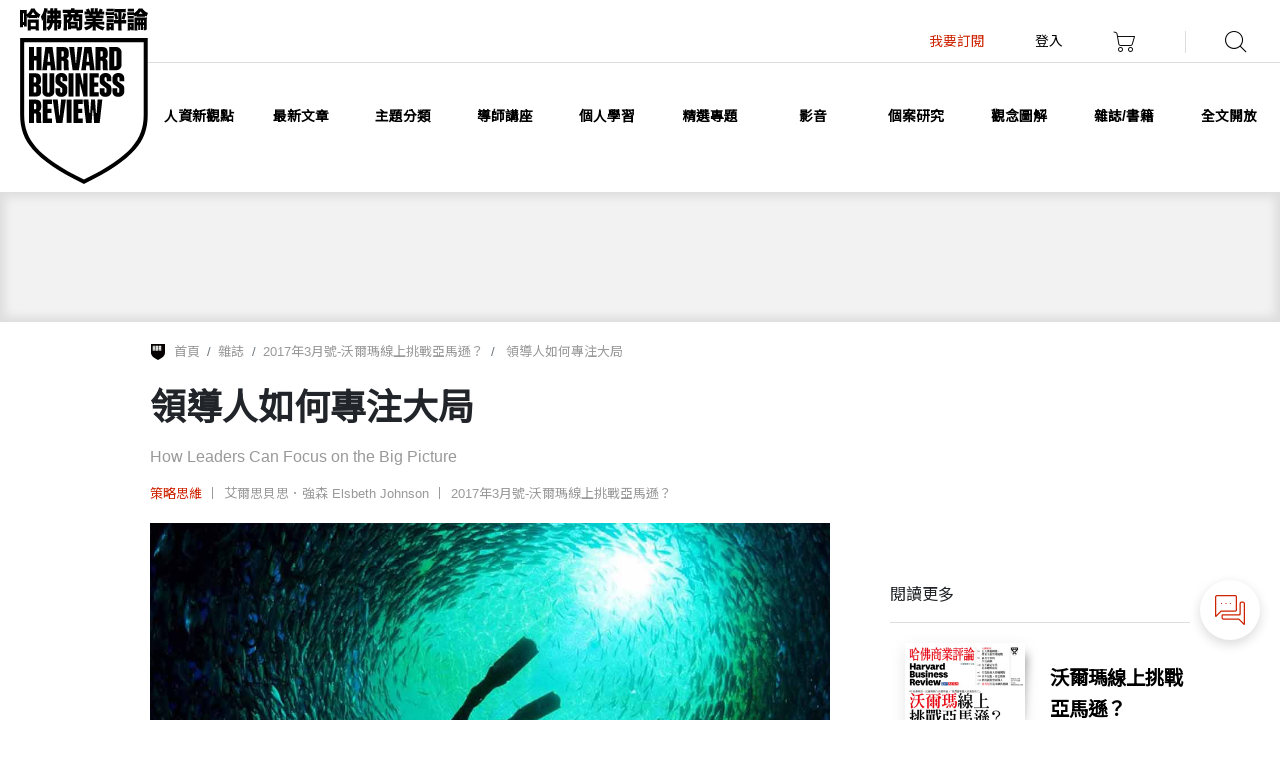

--- FILE ---
content_type: application/javascript; charset=UTF-8
request_url: https://www.hbrtaiwan.com/_nuxt/8e81ded.js
body_size: 3624
content:
(window.webpackJsonp=window.webpackJsonp||[]).push([[74,44,48],{618:function(e,t,n){"use strict";n.r(t);n(88),n(43),n(7);var r={name:"Pagination",props:{tableUrl:String,nowPage:{type:Number},total:{type:Number}},data:function(){return{nowPagination:null,totalPages:null}},watch:{nowPage:function(e){this.nowPagination=e},total:function(e){this.totalPages=e}},methods:{changeList:function(e,t){var n=this;n.nowPagination!==Number(e)&&(n.nowPagination=Number(e),this.setPage(n.nowPagination))},changeListPre:function(){var e=this;e.nowPagination=Number(e.nowPagination-1),this.setPage(e.nowPagination)},changeListNex:function(){var e=this;e.nowPagination=Number(e.nowPagination+1),this.setPage(e.nowPagination)},setPage:function(e){this.$emit("changePage",e)}},computed:{getListPagination:function(){var e=this.nowPagination,t=this.totalPages,n=[],r=[],o=Number(e);if(e<=3){for(var l=0;l<t;l++)n.push(1+l);r=t>5?n.filter((function(e,t,n){return e<6})):n}else r=e===t||e===t-1?[t-4,t-3,t-2,t-1,t]:[o-2,o-1,o,o+1,o+2];return r}},mounted:function(){this.nowPagination=this.nowPage,this.totalPages=this.total}},o=n(15),component=Object(o.a)(r,(function(){var e=this,t=e._self._c;return e.total&&e.total>1&&e.nowPagination<=e.total?t("div",{staticClass:"paginationBox"},[t("div",{directives:[{name:"show",rawName:"v-show",value:e.getListPagination.length>1,expression:"getListPagination.length > 1"}],staticClass:"container-xl"},[t("ul",{staticClass:"pagination justify-content-center"},[t("li",{class:["page-item",{disabled:1===e.nowPagination}]},[t("a",{staticClass:"page-link",on:{click:function(t){return t.preventDefault(),e.changeListPre.apply(null,arguments)}}},[t("i",{staticClass:"icon-previous2"})])]),e._v(" "),e._l(e.getListPagination,(function(n,r){return t("li",{directives:[{name:"show",rawName:"v-show",value:n>0,expression:"value > 0"}],key:r,class:["page-item",{active:n===e.nowPagination}]},[t("a",{staticClass:"page-link",attrs:{data_kay:r},on:{click:function(t){return t.preventDefault(),e.changeList(n,t)}}},[e._v(e._s(n))])])})),e._v(" "),t("li",{class:["page-item",{disabled:e.nowPagination===e.totalPages}]},[t("a",{staticClass:"page-link",on:{click:function(t){return t.preventDefault(),e.changeListNex.apply(null,arguments)}}},[t("i",{staticClass:"icon-previous"})])])],2)])]):e._e()}),[],!1,null,null,null);t.default=component.exports},622:function(e,t,n){"use strict";(function(e){var r=n(6),o=n(1),l=n.n(o),c=(n(88),n(18),n(7),n(20),n(3));t.a={props:{breadCrumbs_in:{type:Object},yearSelect_in:{type:Array},headerbox_in:{type:Object},newest_in:{type:Object},queryList_in:{type:Array},yearSelectAct_in:{type:String},nowPagination_in:{type:Number},totalPages_in:{type:Number},totalElements_in:{type:Number}},data:function(){return{breadCrumbs:{},yearSelect:[],headerbox:{},newest:{},queryList:[],yearSelectAct:"",nowPagination:1,totalPages:0,totalElements:0,newsLastYearNum:null}},created:function(){this.breadCrumbs=this.breadCrumbs_in,this.yearSelect=this.yearSelect_in,this.newsLastYearNum=this.newsLastYear(this.yearSelect),this.headerbox=this.headerbox_in,this.newest=this.newest_in,this.queryList=this.queryList_in,this.yearSelectAct=this.yearSelectAct_in,this.nowPagination=this.nowPagination_in,this.totalPages=this.totalPages_in,this.totalElements=this.totalElements_in},methods:{changeContentsParam:function(){this.$router.push({query:{year:this.yearSelectAct}})},searchQueryContents:function(t){var n,r,o=this;this.queryList=[],this.newest={},"magazine"===this.$route.name?Object(c.H)(this,t).then((function(data){data.newest.length>0&&(o.newest=data.newest[0]),o.queryList=data.queryList,o.loaclYear.length>0?o.yearSelectAct=o.loaclYear:o.yearSelectAct=o.yearSelectAct_in})):"special-issue"===this.$route.name?Object(c.fb)(this,t).then((function(data){data.newest.length>0&&(o.newest=data.newest[0]),o.queryList=data.queryList,Number(o.loaclPage)>0?o.nowPagination=Number(o.loaclPage):o.nowPagination=1})):"book"===this.$route.name&&Object(c.h)(this,t).then((function(data){data.newest.length>0&&(o.newest=data.newest[0]),o.queryList=data.queryList,Number(o.loaclPage)>0?o.nowPagination=Number(o.loaclPage):o.nowPagination=1}));var l=(null==(n=e(".fixedInfo"))||null==(r=n.offset())?void 0:r.top)||0;window.scrollTo({top:l-74-4,behavior:"smooth"})},changePage:function(e){var t=this;return Object(r.a)(l.a.mark((function n(){return l.a.wrap((function(n){for(;;)switch(n.prev=n.next){case 0:t.nowPagination=e,t.$router.push({query:{page:e}});case 2:case"end":return n.stop()}}),n)})))()},newsLastYear:function(e){var t=[];e.forEach((function(e){t.push(Number(e.year))}));var n=Math.max.apply(null,t);return String(n)},scroll:function(){var e=document.getElementById("goSection").offsetTop;window.scrollTo({top:e,behavior:"smooth"})}},computed:{loaclYear:function(){var e=this.$route.query.year;return e||""},loaclPage:function(){var e=this.$route.query.page;return e||""},magazineBoxClassName:function(){return"magazine"===this.$route.name?["magazineBox"]:["magazineBox","magazineBookBox"]},switchTemplateName:function(){return"magazine"===this.$route.name?"magazine-contents":"special-issue"===this.$route.name?"special-issue-contents":"book"===this.$route.name?"book-contents":"magazine-contents"},showNewPush:function(){if("magazine"===this.$route.name){if(this.newsLastYearNum===this.hasQuerYear)return!0}else{if("special-issue"===this.$route.name)return!0;if("book"===this.$route.name)return!0}},hasQuerYear:function(){return!!this.$route.query.year}},watch:{loaclYear:function(e){this.searchQueryContents(e)},loaclPage:function(e){this.searchQueryContents(e)}}}}).call(this,n(75))},635:function(e,t,n){"use strict";n.r(t);n(117),n(18),n(44),n(43),n(7),n(145);var r=n(622).a,o=n(15),component=Object(o.a)(r,(function(){var e=this,t=e._self._c;return t("div",{staticClass:"mainContainer"},[t("div",{staticClass:"bannerBox"},[e.headerbox?t("div",{staticClass:"imgBox itemthumb",style:"background-image: url("+e.headerbox.backgroundImg+");  background-size: cover; background-position: center center;"},[e.headerbox.backgroundImg?t("img",{attrs:{src:e.headerbox.backgroundImg}}):e._e()]):e._e(),e._v(" "),t("div",{staticClass:"info"},[t("nav",[t("div",{staticClass:"container-xl"},[e.breadCrumbs?t("ol",{staticClass:"breadcrumb"},[t("li",{staticClass:"breadcrumb-item"},[t("nuxt-link",{attrs:{to:{name:"index"},title:"首頁"}},[e._v("首頁")])],1),e._v(" "),e.breadCrumbs.rank01?t("li",{staticClass:"breadcrumb-item"},[t("nuxt-link",{attrs:{to:e.breadCrumbs.rank01.link,title:e.breadCrumbs.rank01.title}},[e._v(e._s(e.breadCrumbs.rank01.title))])],1):e._e(),e._v(" "),e.breadCrumbs.rank02?t("li",{staticClass:"breadcrumb-item"},[t("nuxt-link",{attrs:{to:e.breadCrumbs.rank02.link,title:e.breadCrumbs.rank02.title}},[e._v(e._s(e.breadCrumbs.rank02.title))])],1):e._e(),e._v(" "),e.breadCrumbs.ranklast?t("li",{staticClass:"breadcrumb-item active"},[e._v("\n              "+e._s(e.breadCrumbs.ranklast.title)+"\n            ")]):e._e()]):e._e()])]),e._v(" "),e.headerbox?t("div",{staticClass:"textCtn"},[t("div",{staticClass:"container-xl"},[t("div",{staticClass:"text"},[t("div",{staticClass:"left"},[e.headerbox.projectEn?t("h2",[e._v(e._s(e.headerbox.projectEn))]):e._e(),e._v(" "),e.headerbox.project?t("h1",[e._v(e._s(e.headerbox.project))]):e._e()]),e._v(" "),e.headerbox.desc?t("div",{staticClass:"right"},[t("h3",[e._v(" ")]),e._v(" "),t("p",[e._v("\n                "+e._s(e.headerbox.desc)+"\n              ")])]):e._e()])])]):e._e()])]),e._v(" "),t("div",{staticClass:"fixedInfo",attrs:{id:"goSection"}},[t("div",{staticClass:"tabBox"},[t("div",{staticClass:"container-xl"},[t("ul",{staticClass:"tabCtn"},[t("li",{class:["tabAnimate",{active:"magazine"===e.$route.name}]},[t("a",{class:{event_disable:"magazine"===e.$route.name},attrs:{href:e.$generateURL("magazine"),title:"雜誌"}},[e._v("雜誌")])]),e._v(" "),t("li",{class:["tabAnimate",{active:"special-issue"===e.$route.name}]},[t("a",{class:{event_disable:"special-issue"===e.$route.name},attrs:{href:e.$generateURL("special-issue"),title:"特刊"}},[e._v("特刊")])]),e._v(" "),t("li",{class:["tabAnimate",{active:"book"===e.$route.name}]},[t("a",{class:{event_disable:"book"===e.$route.name},attrs:{href:e.$generateURL("book"),title:"書籍"}},[e._v("書籍")])])])])]),e._v(" "),e.yearSelect.length>0&&"magazine"===e.$route.name?t("div",{staticClass:"magazineSearch"},[t("div",{staticClass:"container-xl"},[t("div",{staticClass:"form-inline selectStyleBox"},[t("select",{directives:[{name:"model",rawName:"v-model",value:e.yearSelectAct,expression:"yearSelectAct"}],on:{change:function(t){var n=Array.prototype.filter.call(t.target.options,(function(e){return e.selected})).map((function(e){return"_value"in e?e._value:e.value}));e.yearSelectAct=t.target.multiple?n:n[0]}}},[t("optgroup",{attrs:{label:"年度"}},e._l(e.yearSelect,(function(n,r){return t("option",{key:r,domProps:{value:n.year}},[e._v("\n                "+e._s(n.year)+"年\n              ")])})),0)]),e._v(" "),t("button",{staticClass:"b",on:{click:function(t){t.preventDefault(),e.changeContentsParam(),e.scroll()}}},[e._v("\n            GO\n          ")])])])]):e._e(),e._v(" "),e.queryList?t("div",{class:e.magazineBoxClassName},[t("transition",{attrs:{name:"postlist"}},[Object.values(e.newest).length>0?t("div",{staticClass:"magazineItem magazine_item_newest"},[t("div",{staticClass:"container-xl"},[t("div",{staticClass:"magazineItemCtn"},[t("div",{staticClass:"left"},[t("div",{staticClass:"imgBox"},[t("a",{attrs:{title:e.newest.publishedName,href:e.$generateURL(e.switchTemplateName,{contents:e.newest.periodicalIssueId})}},[t("div",{staticClass:"imgBoxB"},[t("img",{attrs:{src:e.newest.periodicalImg,alt:e.newest.publishedName}})])])])]),e._v(" "),t("div",{staticClass:"info"},[t("div",{staticClass:"top_ctn"},[t("h5",[e._v("最新出版")]),e._v(" "),t("h3",[e._v("\n                  ​"+e._s(e.newest.publishedYear)+"年"+e._s(e.newest.publishedMonth)+"月\n                ")]),e._v(" "),t("h2",[e._v(e._s(e.newest.publishedName))]),e._v(" "),e.newest.catalogArticles?t("h4",[e._v(e._s(e.newest.catalogTag))]):e._e()]),e._v(" "),e.newest.catalogArticles?t("ul",e._l(e.newest.catalogArticles,(function(n,r){return t("li",{key:r},[n.template?t("span",[t("a",{attrs:{title:n.title,href:e.$generateURL(n.template.templateSlug,{id:n.postId,title:n.urlTitle})}},[e._v("\n                        "+e._s(n.title)+"\n                      ")])]):e._e()])})),0):e._e()]),e._v(" "),t("div",{staticClass:"right"},[t("a",{staticClass:"magazineBtn",attrs:{title:e.newest.publishedName,href:e.$generateURL(e.switchTemplateName,{contents:e.newest.periodicalIssueId})}},[e._v("\n                  目錄\n                  ")]),e._v(" "),e.newest.perioficalWebsite?t("a",{staticClass:"magazineBtn",attrs:{href:e.newest.perioficalWebsite,title:"專題網站"}},[e._v("專題網站")]):e._e()])])])]):e._e()]),e._v(" "),t("transition-group",{attrs:{name:"postlist",tag:"span"}},e._l(e.queryList,(function(n,r){return t("div",{directives:[{name:"show",rawName:"v-show",value:e.queryList,expression:"queryList"}],key:"outer_"+r,staticClass:"magazineItem"},[t("div",{staticClass:"container-xl"},[t("div",{staticClass:"magazineItemCtn"},[t("div",{staticClass:"left"},[t("div",{staticClass:"imgBox"},[t("a",{attrs:{title:n.publishedName,href:e.$generateURL(e.switchTemplateName,{contents:n.periodicalIssueId})}},[t("div",{staticClass:"imgBoxB"},[t("img",{attrs:{src:n.periodicalImg,alt:n.publishedName}})])])])]),e._v(" "),t("div",{staticClass:"info"},[t("div",{staticClass:"top_ctn"},[t("h3",[e._v("\n                  ​"+e._s(n.publishedYear)+"年"+e._s(n.publishedMonth)+"月\n                ")]),e._v(" "),t("h2",[e._v(e._s(n.publishedName))]),e._v(" "),n.catalogArticles.length>0?t("h4",[e._v("\n                  "+e._s(n.catalogTag)+"\n                ")]):e._e()]),e._v(" "),n.catalogArticles.length>0?t("ul",e._l(n.catalogArticles,(function(n,r){return t("li",{key:"outer_"+r},[n.template?t("span",[t("a",{attrs:{title:n.title,href:e.$generateURL(n.template.templateSlug,{id:n.postId,title:n.urlTitle})}},[e._v("\n                        "+e._s(n.title)+"\n                      ")])]):e._e()])})),0):e._e()]),e._v(" "),t("div",{staticClass:"right"},[t("a",{staticClass:"magazineBtn",attrs:{title:n.publishedName,href:e.$generateURL(e.switchTemplateName,{contents:n.periodicalIssueId})}},[e._v("\n                  目錄\n                ")]),e._v(" "),n.perioficalWebsite?t("a",{staticClass:"magazineBtn",attrs:{href:n.perioficalWebsite,title:"專題網站"}},[e._v("專題網站")]):e._e()])])])])})),0)],1):e._e()]),e._v(" "),t("client-only",[t("Pagination",{attrs:{nowPage:e.nowPagination,total:e.totalPages},on:{changePage:e.changePage}})],1)],1)}),[],!1,null,null,null);t.default=component.exports;installComponents(component,{Pagination:n(618).default})},760:function(e,t,n){"use strict";n.r(t);var r=n(6),o=n(1),l=n.n(o),c=(n(47),n(53),n(3)),h={head:function(){return Object(c.D)(this.headMeta.title,this.headMeta.robots,this.headMeta.description,this.headMeta.ogTitle,this.headMeta.ogDescription,this.headMeta.ogUrl,this.headMeta.ogImage,this.headMeta.ogType,this.headMeta.site_name,this.headMeta.canonical)},asyncData:function(e){return Object(r.a)(l.a.mark((function t(){var n,r,o,h,m,d,v,_,f,w,y;return l.a.wrap((function(t){for(;;)switch(t.prev=t.next){case 0:return n=e.app,r=e.route,o=r.query.year,h="",m={},d={},v=[],_={},f={},w={},y=[],o&&(h=o),t.next=13,Object(c.G)(n,h).then((function(data){m=data.breadCrumbs,d=data.headMeta,v=data.issueYearSelection,_=data.jsonld,f=data.list_header,data.newest.length>0&&(w=data.newest[0]),y=data.queryList,o||v.length>0&&(h=v[0].year)}));case 13:return t.abrupt("return",{breadCrumbs:m,headMeta:d,yearSelect:v,jsonLd:_,headerbox:f,newest:w,queryList:y,yearSelectAct:h});case 14:case"end":return t.stop()}}),t)})))()},jsonld:function(){return this.jsonLd},data:function(){return{headMeta:{title:"",site_name:"",robots:"",ogUrl:"",ogType:"",ogTitle:"",ogImage:"",ogDescription:"",description:"",canonical:""}}}},m=n(15),component=Object(m.a)(h,(function(){var e=this;return(0,e._self._c)("MagazineIndexContent",{attrs:{breadCrumbs_in:e.breadCrumbs,yearSelect_in:e.yearSelect,headerbox_in:e.headerbox,newest_in:e.newest,queryList_in:e.queryList,yearSelectAct_in:e.yearSelectAct}})}),[],!1,null,null,null);t.default=component.exports;installComponents(component,{MagazineIndexContent:n(635).default})}}]);

--- FILE ---
content_type: image/svg+xml
request_url: https://www.hbrtaiwan.com/img/logo-m.svg
body_size: 6476
content:
<svg width="140" height="33" viewBox="0 0 140 33" fill="none" xmlns="http://www.w3.org/2000/svg">
<g clip-path="url(#clip0_6041_3847)">
<path d="M17.6981 10.2898V14.335H15.5645V4.31738H18.4459C20.0226 4.31738 20.7891 5.04321 20.7891 6.45106V7.85891C20.7891 8.52842 20.4825 9.11346 19.8693 9.33871C20.5107 9.589 20.761 10.174 20.761 10.831V12.9929C20.761 13.5216 20.7891 13.9971 20.9143 14.3319H18.7806C18.6555 14.0128 18.6273 13.5497 18.6273 13.0617V10.8717C18.6273 10.4963 18.474 10.2867 18.1393 10.2867H17.6981V10.2898ZM18.205 6.1601H17.695V8.44708H18.205C18.4834 8.44708 18.6367 8.25311 18.6367 7.90271V6.70447C18.6367 6.36971 18.4834 6.1601 18.205 6.1601Z" fill="black"/>
<path d="M9.59521 4.31738H12.3921C13.9689 4.31738 14.7354 5.04321 14.7354 6.45106V7.73377C14.7354 8.40328 14.4288 8.98832 13.8156 9.21357C14.457 9.4795 14.8074 10.052 14.8074 10.7059V12.1982C14.8074 13.6061 14.0409 14.3319 12.4641 14.3319H9.59834V4.31738H9.59521ZM12.1825 6.1163H11.7164V8.29065H12.1825C12.461 8.29065 12.6143 8.09668 12.6143 7.74628V6.65754C12.6143 6.30714 12.461 6.11317 12.1825 6.11317M12.17 10.0645H11.7164V12.533H12.2263C12.5204 12.533 12.6737 12.339 12.6737 11.9886V10.6496C12.6737 10.2742 12.5204 10.0645 12.1731 10.0645" fill="black"/>
<path d="M8.69733 4.31738V14.3319H6.54801V10.1209H5.51559V14.3319H3.35376V4.31738H5.51559V8.20931H6.54801V4.31738H8.69733Z" fill="black"/>
<path d="M14.0754 32.9999L13.7375 32.8341C8.4252 30.2217 4.96502 27.8784 2.85637 25.4632C0.882252 23.1981 0 20.8204 0 17.7451V0.954102H28.1539V17.7482C28.1539 20.8204 27.2716 23.2013 25.2975 25.4632C23.1888 27.8816 19.7318 30.2217 14.4164 32.8341L14.0785 32.9999H14.0754ZM1.53925 2.49022V17.7451C1.53925 22.3691 3.60409 26.0795 14.0785 31.2854C24.5529 26.0795 26.6177 22.3691 26.6177 17.7451V2.49022H1.53925Z" fill="black"/>
<path d="M38.2498 14.2881C38.2498 15.0421 38.2498 15.2611 38.2873 15.4207H36.0191V14.3695H35.0837V16.1966H32.5996C32.6528 15.4833 32.6903 14.5103 32.6903 13.5373V3.53217C32.6903 2.71875 32.6716 2.12432 32.6372 1.54867C32.9625 1.60811 33.2503 1.62688 33.7165 1.62688H37.0109C37.5146 1.62688 37.9463 1.60811 38.2873 1.54867C38.2498 1.96477 38.2498 2.26198 38.2498 3.55407V5.29981C39.9236 4.1485 41.2 2.44344 41.9196 0.356689H44.8698C45.3203 1.56744 45.824 2.38086 46.6875 3.2944C47.5322 4.16727 48.452 4.84304 49.6753 5.47813C49.0808 6.57 48.8118 7.2051 48.38 8.43462C47.7512 8.03729 47.5885 7.89964 46.9753 7.4022V8.53473C46.5623 8.49406 46.0931 8.47529 45.3923 8.47529H41.7944C41.1468 8.47529 40.6244 8.49406 40.2114 8.53473V7.60242C39.7796 7.98098 39.5982 8.13741 39.0225 8.5754C38.7879 7.66187 38.5908 7.12688 38.2498 6.43234V14.2913V14.2881ZM35.0806 11.7478H36.016V4.30805H35.0806V11.7509V11.7478ZM41.6693 18.7933H38.9881C39.0413 18.0581 39.0601 17.4042 39.0601 16.4906V11.6883C39.0601 10.4369 39.0413 10.1021 39.0069 9.56403C39.5106 9.6047 39.9611 9.62347 40.8778 9.62347H46.6718C47.5353 9.62347 48.039 9.6047 48.4176 9.56403C48.3644 10.1209 48.3456 10.5965 48.3456 11.6476V16.4312C48.3456 17.4042 48.38 18.0987 48.4364 18.7933H45.702V17.9016H41.6724V18.7933H41.6693ZM41.6693 15.2205H45.6989V12.3641H41.6693V15.2205ZM45.3015 5.79412C44.6539 5.05891 44.241 4.46448 43.5026 3.25373C42.9082 4.42381 42.5672 4.99947 41.9196 5.79412H45.3015Z" fill="black"/>
<path d="M60.1152 12.7613C59.8274 14.4288 59.3957 15.6803 58.7293 16.6908C58.1005 17.6638 57.506 18.2394 56.3547 19.0341C55.851 18.083 55.4381 17.5073 54.609 16.6533C54.6278 17.864 54.6465 18.2019 54.7185 18.8558H51.8402C51.9122 18.1205 51.9466 17.2477 51.9466 16.2559V11.0156C51.9466 10.6183 51.9466 10.2428 51.9841 9.58585C51.6243 10.1803 51.4272 10.4399 50.9955 10.9343C50.7421 9.30741 50.5262 8.3751 50.0945 7.083C51.2114 5.67515 51.9841 4.10462 52.541 2.08044C52.7757 1.22635 52.9196 0.591252 52.9915 -0.00317383L55.7978 0.57248C55.6883 0.929136 55.6539 1.04802 55.4005 1.98033C56.1389 2.05854 56.677 2.08044 57.3621 2.08044H57.991V1.90212C57.991 1.04802 57.9722 0.650694 57.9002 0.215825H60.5282C60.475 0.613151 60.4563 0.910364 60.4563 1.86457V2.08357H61.2666C61.2666 0.951035 61.2478 0.735165 61.1946 0.237725H63.8226C63.7506 0.713265 63.7319 1.06992 63.7319 2.08357H65.0083C65.8186 2.08357 66.2848 2.0648 66.7728 2.00536C66.7196 2.56224 66.7009 2.85945 66.7009 3.59154V6.82646C66.7009 7.78067 66.7196 8.25621 66.7728 8.79119C66.2503 8.73175 66.0877 8.73175 65.099 8.73175H63.7319V10.0207H65.5495C66.2159 10.0207 66.8104 10.0019 67.1701 9.96127C67.1357 10.2773 67.117 10.418 67.117 10.8936C67.045 14.0284 66.8823 15.8961 66.632 16.5907C66.363 17.3447 65.8749 17.6043 64.7424 17.6043C64.6892 17.6043 64.5077 17.6043 64.2199 17.5856C64.1824 16.0588 64.076 15.2642 63.7694 14.4507C64.0948 14.5102 64.1104 14.5102 64.2387 14.5102C64.5985 14.5102 64.636 14.3319 64.6892 12.7645H63.735V16.2778C63.735 17.8265 63.7538 18.2613 63.8069 18.8589H61.1602C61.2321 18.2426 61.2697 17.548 61.2697 16.3185V12.7645H60.1184L60.1152 12.7613ZM57.3621 4.82106C56.4611 4.82106 55.8854 4.86173 55.4005 4.92117V1.98346C55.022 3.31309 54.95 3.55086 54.609 4.4644V16.5125C56.264 15.6803 57.165 14.5884 57.6687 12.7613H56.6426C55.9762 12.7613 55.6164 12.7801 54.8624 12.8208C55.2222 10.418 55.3849 8.61287 55.4193 6.03494C55.7978 6.09438 56.3203 6.11315 57.0555 6.11315H57.991V4.82419H57.3621V4.82106ZM57.506 8.73175C57.481 9.15515 57.4393 9.5848 57.3809 10.0207H58.138C58.1755 9.54517 58.1912 9.28551 58.21 8.73175H57.5092H57.506ZM60.4375 8.73175C60.4187 9.32618 60.4187 9.42629 60.4031 10.0207H61.2666V8.73175H60.4375ZM60.4563 6.11315H61.2666V4.82419H60.4563V6.11315ZM64.5046 6.11315V4.82419H63.7319V6.11315H64.5046Z" fill="black"/>
<path d="M72.2445 12.583C72.0631 12.0668 71.9911 11.8885 71.8128 11.5099V16.2716C71.8128 17.5011 71.8316 18.1362 71.9035 18.9497H68.9877C69.0784 18.1175 69.0941 17.5011 69.0941 16.2716V7.0236C69.0941 6.40728 69.0753 5.85352 69.0221 5.25597C69.4194 5.29664 70.0295 5.31541 70.893 5.31541H72.5292C72.3853 4.87741 72.2414 4.54266 72.0599 4.18287H70.602C69.5415 4.18287 68.947 4.20164 68.4246 4.28299V1.3703C69.1817 1.44852 69.8449 1.48919 70.7991 1.48919H75.2792V1.35153C75.2792 0.954205 75.2604 0.556878 75.1885 0.218994H78.2294C78.1763 0.656992 78.1387 0.972976 78.1387 1.35153V1.48919H82.8879C83.8765 1.48919 84.5961 1.44852 85.2468 1.3703V4.28612C84.7243 4.2079 84.1487 4.186 83.1069 4.186H81.577C81.3236 4.74288 81.236 4.95875 81.0201 5.31854H82.9442C83.9516 5.31854 84.2769 5.29977 84.6367 5.2591C84.5835 5.83475 84.5648 6.21331 84.5648 7.0455V16.0151C84.5648 17.2853 84.4209 17.8421 83.9703 18.2582C83.5011 18.6962 82.7815 18.8527 81.3799 18.8527C81.2172 18.8527 80.8042 18.8339 79.994 18.812C79.922 18.058 79.8876 17.7796 79.7249 17.1257H75.3355V17.9204H72.7075C72.7451 17.5043 72.7607 17.2258 72.7607 16.3717V12.3234L72.2383 12.5799L72.2445 12.583ZM71.8128 7.97781V9.92377C73.036 9.44823 73.5585 8.93202 73.7368 7.97781H71.8128ZM79.5872 11.4505C80.3068 11.4505 80.7198 11.4317 80.9356 11.3911C80.8981 11.7884 80.8825 12.145 80.8825 12.6613V16.0557C81.1359 16.0964 81.2422 16.0964 81.3674 16.0964C81.7804 16.0964 81.8711 16.0182 81.8711 15.5395V10.9562C81.4925 10.9969 81.3486 10.9969 81.2422 10.9969C78.7769 10.9969 78.2013 10.9562 77.8227 10.8185C77.391 10.6402 77.1376 10.2241 77.1376 9.686V7.97781H76.3648C76.2741 8.63168 76.1834 8.96956 75.9675 9.467C75.5702 10.3211 75.1384 10.8373 74.2937 11.4505H79.5841H79.5872ZM78.0761 5.31854C78.2732 4.92121 78.4015 4.64277 78.5454 4.186H75.0727C75.2698 4.58333 75.3606 4.8211 75.5232 5.31854H78.0793H78.0761ZM75.3574 14.7261H78.4703V13.7531H75.3574V14.7261ZM81.8711 7.97781H79.7312V8.53469C79.7312 8.73179 79.7656 8.81314 79.8751 8.87258C79.9846 8.91325 80.6134 8.97269 81.0639 8.97269C81.5207 8.93306 81.7908 8.91325 81.8742 8.91325V7.98094L81.8711 7.97781Z" fill="black"/>
<path d="M88.9823 8.49411C88.2095 8.49411 87.7934 8.51288 87.2365 8.57232V6.2916C87.759 6.35105 88.1532 6.36982 88.9823 6.36982H90.7812C90.5997 5.93182 90.5278 5.79416 90.3307 5.41561H88.7476C87.8841 5.41561 87.127 5.45628 86.517 5.51572V2.87522C87.0926 2.95343 87.5619 2.99411 88.5318 2.99411C88.2627 2.39968 88.0625 2.08057 87.5588 1.40793L90.1148 0.453718C90.5997 1.32659 90.7812 1.72391 91.3037 2.99411H91.8261V1.70514C91.8261 1.14826 91.7917 0.672717 91.7354 0.275391H94.4353C94.4009 0.613275 94.3821 0.988701 94.3821 1.56436V2.99411H95.1205V1.56436C95.1205 1.00747 95.1017 0.650817 95.0485 0.275391H97.7485C97.6953 0.613275 97.6765 1.10759 97.6765 1.70514V2.99411H98.2178C98.7934 1.96168 99.0468 1.40793 99.3691 0.434947L101.925 1.40793C101.565 2.10247 101.349 2.48102 101.024 2.99411C102.103 2.99411 102.501 2.95343 103.092 2.87522V5.51572C102.479 5.45628 101.706 5.41561 100.843 5.41561H99.3503C99.1344 5.93182 99.0812 6.01003 98.9186 6.36982H100.611C101.421 6.36982 101.834 6.35105 102.376 6.2916V8.57232C101.8 8.51288 101.403 8.49411 100.611 8.49411H96.0215V9.11043H99.854C100.611 9.11043 101.077 9.09166 101.618 9.03222V11.1346C101.096 11.0752 100.611 11.0564 99.854 11.0564H96.0215V11.6727H100.699C101.744 11.6727 102.479 11.632 103.001 11.5538V14.0535C102.244 13.9753 101.597 13.9347 100.714 13.9347H97.9424C99.1657 14.9483 100.911 15.621 103.414 16.0371C102.729 17.1477 102.46 17.7046 102.066 18.8559C99.3659 18.0237 97.4951 16.9318 95.9652 15.2831C95.9996 15.8181 96.0184 15.9182 96.0184 16.4156V17.0507C96.0184 17.8829 96.0372 18.4586 96.1091 18.9967H93.2465C93.3372 18.3803 93.3716 17.8266 93.3716 17.0319V16.4375C93.3716 15.9401 93.3716 15.8806 93.3904 15.3269C92.455 16.2999 91.9325 16.7347 90.9595 17.3323C89.9146 17.9674 88.926 18.4241 87.612 18.859C87.2146 17.8078 86.8548 17.132 86.1541 16.1591C88.5474 15.7023 90.2024 15.0078 91.482 13.9378H88.9635C88.0625 13.9378 87.3617 13.9785 86.6421 14.0567V11.557C87.2709 11.6352 87.9749 11.6758 88.9447 11.6758H93.3341V11.0595H89.7362C88.9791 11.0595 88.4942 11.0783 87.9905 11.1377V9.03535C88.4942 9.09479 88.9635 9.11356 89.7362 9.11356H93.3341V8.49723H88.9791L88.9823 8.49411ZM96.0184 6.36982C96.1998 5.95372 96.253 5.81293 96.3969 5.41561H93.1933C93.3904 5.91305 93.4467 6.06948 93.5343 6.36982H96.0184Z" fill="black"/>
<path d="M111.151 6.03186C110.81 5.99118 110.576 5.97241 109.731 5.97241H105.898C105.251 5.97241 104.91 5.99118 104.44 6.05063V3.37258C104.872 3.4508 105.213 3.4727 105.898 3.4727H109.696C110.454 3.4727 110.757 3.45393 111.154 3.41326V4.99943L113.297 4.02645C114.108 6.40728 114.286 7.06428 114.683 8.96957L112.453 9.84243C112.021 7.69937 111.752 6.72639 111.157 5.08078V6.03186H111.151ZM104.891 18.8933C104.944 18.3177 104.982 17.5637 104.982 17.0068V13.7531C104.982 13.1587 104.963 12.7801 104.91 12.2639C105.307 12.3046 105.701 12.3234 106.242 12.3234H110.003C110.632 12.3234 110.813 12.3234 111.101 12.2639C111.064 12.6018 111.064 12.8584 111.064 13.5748V16.6721C111.064 17.6451 111.082 18.0017 111.136 18.618H108.651V18.083H107.463V18.8965H104.888L104.891 18.8933ZM105.016 0.556885C105.52 0.616327 105.826 0.635099 106.637 0.635099H109.371C110.163 0.635099 110.488 0.616327 110.992 0.556885V2.87827C110.507 2.8376 110.147 2.81883 109.371 2.81883H106.637C105.88 2.81883 105.485 2.8376 105.016 2.87827V0.556885ZM105.069 6.62941C105.429 6.67008 105.573 6.67008 106.149 6.67008H109.962C110.538 6.67008 110.701 6.67008 110.989 6.62941V8.87258C110.647 8.83191 110.466 8.83191 109.962 8.83191H106.149C105.592 8.83191 105.463 8.83191 105.069 8.87258V6.62941ZM105.069 9.44511C105.376 9.48578 105.573 9.48578 106.149 9.48578H109.947C110.541 9.48578 110.704 9.48578 110.992 9.44511V11.6883C110.632 11.6476 110.507 11.6476 109.912 11.6476H106.114C105.573 11.6476 105.413 11.6476 105.069 11.6883V9.44511ZM107.409 15.7585H108.651V14.4696H107.409V15.7585ZM113.601 3.59158C112.972 3.59158 112.268 3.63225 111.549 3.6917V0.694541C112.105 0.753984 112.825 0.794655 113.726 0.794655H119.016C119.88 0.794655 120.671 0.753984 121.156 0.694541V3.6917C120.437 3.63225 119.717 3.59158 119.104 3.59158H117.574V10.1615H119.354C120.29 10.1615 120.812 10.1428 121.369 10.0614V13.0993C120.775 13.021 120.093 12.9804 119.264 12.9804H117.571V16.1371C117.571 17.4667 117.59 18.1018 117.68 18.8558H114.73C114.821 18.0611 114.837 17.4073 114.837 16.1371V12.9804H113.379C112.462 12.9804 111.921 12.9991 111.326 13.0805V10.0646C111.777 10.1428 112.299 10.1647 113.36 10.1647H114.837V3.59158H113.595H113.601ZM121.428 5.00256C120.887 6.94852 120.546 7.99972 119.88 9.84556L117.668 8.9727C118.316 7.18629 118.713 5.67833 119.001 4.02958L121.432 5.00256H121.428Z" fill="black"/>
<path d="M130.138 6.35097C129.741 6.62941 129.725 6.64819 128.699 7.34273C128.393 6.70763 128.286 6.46986 127.998 6.03186C127.711 5.99119 127.442 5.97242 126.666 5.97242H123.678C123.049 5.97242 122.689 5.99119 122.239 6.05063V3.39136C122.671 3.46957 123.012 3.49147 123.678 3.49147H126.628C127.366 3.49147 127.654 3.4727 128.067 3.43203V4.22668C128.984 3.6698 129.632 3.17549 130.351 2.44028C131.071 1.70507 131.449 1.17009 131.862 0.337891H134.922C135.839 1.96474 137.584 3.37572 139.671 4.16724C139.239 5.05888 138.97 5.83476 138.626 7.22384C137.925 6.90473 137.672 6.7483 137.077 6.36975V7.30205C136.646 7.26138 136.521 7.26138 135.729 7.26138H131.484C130.727 7.26138 130.567 7.26138 130.135 7.30205V6.35097H130.138ZM124.901 18.8746H122.617C122.652 18.2989 122.689 17.6044 122.689 16.9881V13.7938C122.689 13.1587 122.671 12.8021 122.617 12.2858C123.14 12.3265 123.374 12.3265 123.913 12.3265H126.81C127.385 12.3265 127.601 12.3077 127.87 12.2671C127.836 12.605 127.836 12.8615 127.836 13.6155V17.4073C127.836 17.7858 127.855 18.3803 127.87 18.618H125.746V18.1018H124.901V18.8746ZM122.777 0.594432C123.281 0.653875 123.587 0.672646 124.397 0.672646H126.287C127.097 0.672646 127.404 0.653875 127.908 0.594432V2.89705C127.438 2.85638 127.063 2.83761 126.287 2.83761H124.397C123.64 2.83761 123.227 2.85638 122.777 2.89705V0.594432ZM122.814 6.60752C123.174 6.64819 123.318 6.64819 123.875 6.64819H126.753C127.295 6.64819 127.492 6.64819 127.761 6.60752V8.85069C127.42 8.81002 127.276 8.81002 126.753 8.81002H123.875C123.353 8.81002 123.137 8.81002 122.814 8.85069V6.60752ZM122.814 9.44511C123.121 9.48579 123.318 9.48579 123.875 9.48579H126.738C127.295 9.48579 127.495 9.48579 127.764 9.44511V11.6883C127.366 11.6476 127.279 11.6476 126.684 11.6476H123.841C123.318 11.6476 123.174 11.6476 122.814 11.6883V9.44511ZM124.829 15.7773H125.765V14.4664H124.829V15.7773ZM130.767 14.4883V17.3447C130.767 18.0205 130.786 18.4554 130.839 18.8715H128.336C128.39 18.4929 128.408 18.0174 128.408 17.304V9.74233C128.408 9.06656 128.39 8.66923 128.355 7.89648C128.752 7.93715 129.04 7.95592 129.885 7.95592H137.103C138.057 7.95592 138.326 7.93715 138.811 7.87771C138.758 8.49403 138.739 8.79125 138.739 9.783V16.6908C138.739 18.3177 138.182 18.7932 136.255 18.8151C136.073 17.2665 135.986 16.8097 135.698 16.0182C135.823 16.037 135.967 16.0589 136.058 16.0589C136.255 16.0589 136.345 15.94 136.345 15.7022V14.4915H135.573V16.4562C135.573 17.3103 135.591 17.8265 135.61 18.4022H133.83C133.864 17.8453 133.883 17.1914 133.883 16.4562V14.4915H133.198V16.475C133.198 17.7264 133.198 18.0017 133.251 18.4209H131.452C131.49 18.0424 131.506 17.6857 131.506 16.475V14.4915H130.767V14.4883ZM131.506 10.3993H130.767V12.0262H131.506V10.3993ZM135.069 4.7429C134.403 4.12657 134.115 3.78869 133.467 2.93772C132.854 3.75114 132.566 4.08903 131.937 4.7429H135.069ZM133.88 12.0262V10.3993H133.195V12.0262H133.88ZM136.345 12.0262V10.3993H135.573V12.0262H136.345Z" fill="black"/>
</g>
<defs>
<clipPath id="clip0_6041_3847">
<rect width="139.677" height="33" fill="white"/>
</clipPath>
</defs>
</svg>


--- FILE ---
content_type: application/javascript; charset=UTF-8
request_url: https://www.hbrtaiwan.com/_nuxt/bec2c54.js
body_size: 3266
content:
(window.webpackJsonp=window.webpackJsonp||[]).push([[73,43,49,50],{615:function(t,e,n){"use strict";n.r(e);var r={props:{singlePostItem:{type:Object,default:function(){}},showLastItem:{type:Boolean,default:function(){return!1}}},methods:{},computed:{}},l=n(15),component=Object(l.a)(r,(function(){var t=this,e=t._self._c;return t.singlePostItem.formPeriodical?"magazine"===t.singlePostItem.formPeriodical.periodicalType?e("li",{directives:[{name:"show",rawName:"v-show",value:t.showLastItem,expression:"showLastItem"}]},[e("a",{attrs:{title:t.singlePostItem.formPeriodical.publishedName,href:t.$generateURL("magazine-contents",{contents:t.singlePostItem.formPeriodical.periodicalIssueId})}},[t._v("\n    "+t._s(t.singlePostItem.formPeriodical.publishedYear)+"年"+t._s(t.singlePostItem.formPeriodical.publishedMonth)+"月號-"+t._s(t.singlePostItem.formPeriodical.publishedName)+"\n  ")])]):"book"===t.singlePostItem.formPeriodical.periodicalType||"special-issue"===t.singlePostItem.formPeriodical.periodicalType?e("li",{directives:[{name:"show",rawName:"v-show",value:t.showLastItem,expression:"showLastItem"}]},[e("a",{attrs:{title:t.singlePostItem.formPeriodical.publishedName,href:t.$generateURL(t.singlePostItem.formPeriodical.periodicalType+"-contents",{contents:t.singlePostItem.formPeriodical.periodicalIssueId})}},[t._v("\n    "+t._s(t.singlePostItem.formPeriodical.publishedName)+"\n  ")])]):e("li",{directives:[{name:"show",rawName:"v-show",value:t.showLastItem,expression:"showLastItem"}]},[t._v(t._s(t.singlePostItem.publishedDate))]):e("li",{directives:[{name:"show",rawName:"v-show",value:t.showLastItem,expression:"showLastItem"}]},[t._v("\n  "+t._s(t.singlePostItem.publishedDate)+"\n")])}),[],!1,null,null,null);e.default=component.exports},617:function(t,e,n){"use strict";n.r(e);n(47),n(53),n(18);var r=n(8),l={props:{singlePostItem:{type:Object,default:function(){}}},methods:Object.assign({},Object(r.b)(["getModalFolder","getShareInfo"]),Object(r.d)(["upDateSingle"]),{updateCallMySaveFrom:function(){this.$store.commit("upDateSingle",["callMySaveFrom","save_list"])},shareHandler:function(){var t,e,n,r=this,l="self-learning-lesson-id-title"===r.currentPage||"self-learning"===r.currentPage;r.$store.commit("upDateSingle",["nowPostReal",Object.assign({},{template:{}},r.singlePostItem)]),r.getShareInfo([l?null==(t=r.singlePostItem.articles)||null==(e=t[0])?void 0:e.postId:r.singlePostItem.postId,r.singlePostItem.title,r.singlePostItem.urlTitle,(null==(n=r.singlePostItem.template)?void 0:n.templateSlug)||"",r.singlePostItem.description,r.singlePostItem.classNo||""])},saveFolderHandler:function(t){var e=this;e.$store.commit("upDateSingle",["nowPostReal",Object.assign({},{template:{}},e.singlePostItem)]),e.getModalFolder(t)}}),computed:Object.assign({},Object(r.e)(["userInfo","callMySaveFrom","nowPostReal"]),Object(r.e)("pageType",["pageType__isTypeClasses"]),Object(r.c)(["rdLoginUrl"]),{showLastItem:function(){return"magazine-contents"!==this.$route.name&&("self-learning-lesson-id-title"!==this.$route.name&&("self-learning"!==this.$route.name&&("corp-learning"!==this.$route.name&&"corp-learning-lesson-id-title"!==this.$route.name)))},showShareBtn:function(){return"corp-learning"!==this.$route.name&&"corp-learning-lesson-id-title"!==this.$route.name},currentPage:function(){return this.$route.name}})},o=n(15),component=Object(o.a)(l,(function(){var t=this,e=t._self._c;return e("ul",{staticClass:"clickItem"},[e("client-only",[e("li",{staticClass:"favorite",on:{click:t.updateCallMySaveFrom}},["visitor"===t.userInfo.role?e("a",{staticClass:"dropdownToggle",attrs:{href:t.rdLoginUrl,title:"收藏"}},[e("i",{staticClass:"icon-bookmark"}),e("span",[t._v("收藏")])]):t.pageType__isTypeClasses?e("a",{attrs:{href:"javascript:void(0)","data-toggle":"modal","data-target":"#mySave"},on:{click:function(e){return t.saveFolderHandler(t.singlePostItem.classNo)}}},[e("i",{staticClass:"icon-bookmark"}),t._v("收藏")]):e("a",{attrs:{href:"javascript:void(0)","data-toggle":"modal","data-target":"#mySave"},on:{click:function(e){return t.saveFolderHandler(t.singlePostItem.postId)}}},[e("i",{staticClass:"icon-bookmark"}),t._v("收藏")])])]),t._v(" "),t.showShareBtn?e("li",{staticClass:"share"},[e("a",{attrs:{href:"javascript:void(0)","data-toggle":"modal","data-target":"#myShare"},on:{click:function(e){return t.shareHandler()}}},[e("i",{staticClass:"icon-icon-share"}),t._v("分享\n    ")])]):t._e(),t._v(" "),e("PostPublishItem",{attrs:{singlePostItem:t.singlePostItem,showLastItem:t.showLastItem}})],1)}),[],!1,null,null,null);e.default=component.exports;installComponents(component,{PostPublishItem:n(615).default})},633:function(t,e,n){"use strict";n.r(e);n(117),n(18),n(44),n(43),n(7),n(47),n(53),n(20);var r={props:{breadCrumbs:{type:Object},catalogList:{type:Array},issueSelection:{type:Array},periodical:{type:Object}},data:function(){return{selectYearAct:"",selectMonthAct:"0",selectIssueId:"",searchState:!1}},created:function(){var t=this;this.$nextTick((function(){t.selectYearAct=t.periodical.publishedYear}))},methods:{searchIssueId:function(){var t=this;this.searchState=!0;var e="";this.issueSelectionFilter.forEach((function(n){n.month===t.selectMonthAct&&(e=n.issueId)})),this.selectIssueId=e,this.selectIssueId.length>0&&this.$router.push({name:"magazine-contents",params:{contents:this.selectIssueId}})}},computed:{issueSelectionFilter:function(){var t=this,e=this.issueSelection.filter((function(e){return String(e.year)===t.selectYearAct}));if(e.length>0)return this.selectMonthAct=e[0].monthList[0].month,this.selectIssueId=e[0].monthList[0].issueId,e[0].monthList}}},l=n(15),component=Object(l.a)(r,(function(){var t=this,e=t._self._c;return e("div",{staticClass:"mainContainer"},[e("div",{staticClass:"bannerBox bannerBoxB"},[t._m(0),t._v(" "),e("div",{staticClass:"info"},[e("nav",[e("div",{staticClass:"container-xl"},[t.breadCrumbs?e("ol",{staticClass:"breadcrumb"},[e("li",{staticClass:"breadcrumb-item"},[e("nuxt-link",{attrs:{to:{name:"index"},title:"首頁"}},[t._v("首頁")])],1),t._v(" "),t.breadCrumbs.rank01?e("li",{staticClass:"breadcrumb-item"},[e("nuxt-link",{attrs:{to:t.breadCrumbs.rank01.link,title:t.breadCrumbs.rank01.title}},[t._v(t._s(t.breadCrumbs.rank01.title))])],1):t._e(),t._v(" "),t.breadCrumbs.rank02?e("li",{staticClass:"breadcrumb-item"},[e("nuxt-link",{attrs:{to:t.breadCrumbs.rank02.link,title:t.breadCrumbs.rank02.title}},[t._v(t._s(t.breadCrumbs.rank02.title))])],1):t._e(),t._v(" "),t.breadCrumbs.ranklast?e("li",{staticClass:"breadcrumb-item active"},[t._v("\n              "+t._s(t.breadCrumbs.ranklast.title)+"\n            ")]):t._e()]):t._e()])]),t._v(" "),e("div",{staticClass:"textCtn"},[e("div",{staticClass:"container-xl"},[e("div",{staticClass:"text"},[t.periodical?e("div",{staticClass:"left"},[e("h2",[t._v(t._s(t.periodical.periodicalIssueName))]),t._v(" "),e("h1",[t._v("目錄")])]):t._e(),t._v(" "),"magazine-contents"===t.$route.name?e("div",{staticClass:"right"},[e("h3",[t._v(" ")]),t._v(" "),e("div",{staticClass:"form-inline selectStyleBox"},[e("select",{directives:[{name:"model",rawName:"v-model",value:t.selectYearAct,expression:"selectYearAct"}],attrs:{disabled:t.searchState},on:{change:function(e){var n=Array.prototype.filter.call(e.target.options,(function(t){return t.selected})).map((function(t){return"_value"in t?t._value:t.value}));t.selectYearAct=e.target.multiple?n:n[0]}}},[e("optgroup",{attrs:{label:"年度"}},t._l(t.issueSelection,(function(n,r){return e("option",{key:r,domProps:{value:n.year}},[t._v("\n                      "+t._s(n.year)+"年\n                    ")])})),0)]),t._v(" "),e("select",{directives:[{name:"model",rawName:"v-model",value:t.selectMonthAct,expression:"selectMonthAct"}],attrs:{disabled:t.searchState},on:{change:function(e){var n=Array.prototype.filter.call(e.target.options,(function(t){return t.selected})).map((function(t){return"_value"in t?t._value:t.value}));t.selectMonthAct=e.target.multiple?n:n[0]}}},[t.issueSelectionFilter?e("optgroup",{attrs:{label:"月份"}},t._l(t.issueSelectionFilter,(function(n,r){return e("option",{key:r,domProps:{value:n.month}},[t._v("\n                      "+t._s(n.month)+" 月號\n                    ")])})),0):t._e()]),t._v(" "),e("button",{staticClass:"b",attrs:{type:"submit",disabled:t.searchState},on:{click:function(e){return e.preventDefault(),t.searchIssueId()}}},[e("i",[t._v("GO")])])])]):t._e()])])])])]),t._v(" "),t.catalogList?e("div",{staticClass:"thingBox magazineList"},t._l(t.catalogList,(function(n,r){return e("div",{key:r,staticClass:"magazineGroup"},[e("h2",[e("div",{staticClass:"container-xl"},[t._v(t._s(n.periodicalCName))])]),t._v(" "),n.articleList?e("span",t._l(n.articleList,(function(n,r){return e("div",{key:r,staticClass:"articleItem"},[e("div",{staticClass:"container-xl"},[e("div",{staticClass:"articleItemLeft"},[e("div",{staticClass:"heighH3"},[n.template?e("h3",[e("a",{attrs:{title:n.title,href:t.$generateURL(n.template.templateSlug,{id:n.postId,title:n.urlTitle})}},[t._v("\n                    "+t._s(n.title)+"\n                  ")])]):t._e()]),t._v(" "),n.author&&n.author.length>0?e("h4",{staticClass:"small"},t._l(n.author,(function(n,r){return e("a",{key:"author_"+r,attrs:{title:n.name,href:t.$generateURL("author-id-name",{id:n.authId,name:n.urlName})}},[t._v(t._s(n.name))])})),0):t._e(),t._v(" "),e("ul",{staticClass:"listItem"},[n.topicInfo?e("li",[e("a",{attrs:{title:n.topicInfo.topic,href:t.$generateURL("topics-id",{id:n.topicInfo.topicEn})}},[t._v(t._s(n.topicInfo.topic))])]):t._e(),t._v(" "),t.periodical?e("li",[t._v(t._s(t.periodical.publishedName))]):t._e()]),t._v(" "),e("div",{staticClass:"heighP"},[e("p",[e("a",{attrs:{title:n.title,href:t.$generateURL(n.template.templateSlug,{id:n.postId,title:n.urlTitle})}},[t._v("\n                    "+t._s(n.description)+"\n                  ")])])]),t._v(" "),e("PostClickItemBar",{attrs:{singlePostItem:n}})],1),t._v(" "),e("div",{staticClass:"articleItemRight"},[e("div",{staticClass:"imgBox itemthumb"},[e("a",{style:"background-image: url("+n.featuredImg+");  background-size: cover; background-position: center center;",attrs:{title:n.title,href:t.$generateURL(n.template.templateSlug,{id:n.postId,title:n.urlTitle})}},[e("img",{attrs:{src:n.featuredImg,alt:n.title}})])])])])])})),0):t._e()])})),0):t._e()])}),[function(){var t=this._self._c;return t("div",{staticClass:"imgBox itemthumb",staticStyle:{"background-image":"url('/img/topicsBanner.png')","background-size":"cover","background-position":"center center"}},[t("img",{attrs:{src:"/img/topicsBanner.png"}})])}],!1,null,null,null);e.default=component.exports;installComponents(component,{PostClickItemBar:n(617).default})},766:function(t,e,n){"use strict";n.r(e);var r=n(6),l=n(1),o=n.n(l),c=(n(47),n(53),n(3)),d={head:function(){return Object(c.D)(this.headMeta.title,this.headMeta.robots,this.headMeta.description,this.headMeta.ogTitle,this.headMeta.ogDescription,this.headMeta.ogUrl,this.headMeta.ogImage,this.headMeta.ogType,this.headMeta.site_name,this.headMeta.canonical)},asyncData:function(t){return Object(r.a)(o.a.mark((function e(){var n,r,l,d,m,h,v,f,_,I,C,P;return o.a.wrap((function(e){for(;;)switch(e.prev=e.next){case 0:return n=t.store,r=t.route,l=t.app,d=t.error,m=r.params.contents,n.state.prevRouteName,h=r.query.pv||"",v={},f=[],_={},[],[{monthList:[{month:"0",issueId:"",title:"請選擇",enTitle:"",urlTitle:""}],year:""}],I=[],C={},P={},e.next=14,Object(c.I)(l,"magazine",m,h).then((function(data){v=data.breadCrumbs,f=data.catalogList,_=data.headMeta,C=data.jsonld,P=data.periodical,data.issueSelection,I=data.issueSelection})).catch((function(t){console.log(t),d({statusCode:404,message:"資料錯誤"})}));case 14:return e.abrupt("return",{breadCrumbs:v,catalogList:f,headMeta:_,issueSelection:I,jsonLd:C,periodical:P});case 15:case"end":return e.stop()}}),e)})))()},jsonld:function(){return this.jsonLd}},m=n(15),component=Object(m.a)(d,(function(){var t=this;return(0,t._self._c)("MagazineDirectories",{attrs:{breadCrumbs:t.breadCrumbs,catalogList:t.catalogList,issueSelection:t.issueSelection,periodical:t.periodical}})}),[],!1,null,null,null);e.default=component.exports;installComponents(component,{MagazineDirectories:n(633).default})}}]);

--- FILE ---
content_type: image/svg+xml
request_url: https://www.hbrtaiwan.com/img/svg/book.svg
body_size: 1039
content:
<svg id="Capa_1" enable-background="new 0 0 510 510" height="512" viewBox="0 0 510 510" width="512" xmlns="http://www.w3.org/2000/svg"><path d="m495.523 121.677c-.959-.033-20.656-.698-49.57-.059v-59.282c0-8.739-7.462-15.67-16.248-14.948-57.652 4.813-131.001 30.288-174.705 76.753-43.704-46.465-117.053-71.94-174.705-76.753-8.77-.714-16.248 6.186-16.248 14.948v60.885c-16.428-.62-31.967-1.057-48.602-1.546-8.39-.265-15.445 6.493-15.445 14.993v273.17c0 7.894 6.117 14.437 13.993 14.966 59.668 4.016 159.617 4.468 235.123 36.672 6.729 2.874 12.77-.427 11.77 0 75.504-32.203 175.435-32.654 235.123-36.672 7.875-.529 13.993-7.072 13.993-14.966v-273.17c-.002-8.081-6.403-14.709-14.479-14.991zm-79.57-42.47v257.088c-43.256 9.676-98.075 30.324-145.953 74.105 0-13.205 0-250.695 0-257.837 32.82-40.95 94.976-65.632 145.953-73.356zm-321.906 0c50.977 7.724 113.133 32.406 145.953 73.356v257.837c-47.878-43.781-102.697-64.429-145.953-74.105zm-64.047 316.516v-243.607c10.741.318 22.229.677 34.047 1.128v195.277c0 7.217 5.14 13.411 12.233 14.742 34.251 6.429 78.791 20.383 120.303 50.429-59.225-13.283-121.217-15.418-166.583-17.969zm450 0c-45.292 2.547-107.335 4.68-166.584 17.969 41.512-30.046 86.053-44 120.303-50.429 7.093-1.331 12.233-7.525 12.233-14.742v-196.893c13.806-.309 25.565-.313 34.047-.236v244.331z"/><path d="m201.107 187.116c-11.618-8.094-31.647-18.029-53.022-21.641-8.165-1.386-15.909 4.123-17.29 12.291-1.38 8.168 4.123 15.909 12.292 17.289 16.503 2.789 32.331 10.726 40.871 16.676 6.795 4.734 16.145 3.066 20.882-3.733 4.735-6.797 3.064-16.147-3.733-20.882z"/><path d="m199.605 271.586c-10.689-6.527-31.596-17.981-51.52-21.348-8.165-1.384-15.909 4.122-17.29 12.291-1.38 8.169 4.123 15.909 12.292 17.289 15.521 2.623 33.76 13.021 40.881 17.371 7.079 4.321 16.307 2.079 20.62-4.983 4.318-7.07 2.087-16.301-4.983-20.62z"/><path d="m326.042 211.731c8.54-5.95 24.368-13.887 40.871-16.676 8.168-1.38 13.671-9.121 12.292-17.289-1.38-8.169-9.124-13.68-17.29-12.291-21.375 3.611-41.404 13.547-53.022 21.641-6.797 4.735-8.468 14.085-3.733 20.882 4.738 6.801 14.091 8.465 20.882 3.733z"/><path d="m361.915 250.239c-19.924 3.366-40.831 14.82-51.52 21.348-7.07 4.318-9.301 13.55-4.983 20.62 4.318 7.069 13.549 9.3 20.62 4.983 7.121-4.35 25.36-14.748 40.881-17.371 8.168-1.38 13.671-9.12 12.292-17.289-1.381-8.169-9.124-13.68-17.29-12.291z"/></svg>

--- FILE ---
content_type: application/javascript; charset=UTF-8
request_url: https://www.hbrtaiwan.com/_nuxt/86c90e2.js
body_size: 7662
content:
(window.webpackJsonp=window.webpackJsonp||[]).push([[69,49,50],{615:function(t,e,o){"use strict";o.r(e);var l={props:{singlePostItem:{type:Object,default:function(){}},showLastItem:{type:Boolean,default:function(){return!1}}},methods:{},computed:{}},n=o(15),component=Object(n.a)(l,(function(){var t=this,e=t._self._c;return t.singlePostItem.formPeriodical?"magazine"===t.singlePostItem.formPeriodical.periodicalType?e("li",{directives:[{name:"show",rawName:"v-show",value:t.showLastItem,expression:"showLastItem"}]},[e("a",{attrs:{title:t.singlePostItem.formPeriodical.publishedName,href:t.$generateURL("magazine-contents",{contents:t.singlePostItem.formPeriodical.periodicalIssueId})}},[t._v("\n    "+t._s(t.singlePostItem.formPeriodical.publishedYear)+"年"+t._s(t.singlePostItem.formPeriodical.publishedMonth)+"月號-"+t._s(t.singlePostItem.formPeriodical.publishedName)+"\n  ")])]):"book"===t.singlePostItem.formPeriodical.periodicalType||"special-issue"===t.singlePostItem.formPeriodical.periodicalType?e("li",{directives:[{name:"show",rawName:"v-show",value:t.showLastItem,expression:"showLastItem"}]},[e("a",{attrs:{title:t.singlePostItem.formPeriodical.publishedName,href:t.$generateURL(t.singlePostItem.formPeriodical.periodicalType+"-contents",{contents:t.singlePostItem.formPeriodical.periodicalIssueId})}},[t._v("\n    "+t._s(t.singlePostItem.formPeriodical.publishedName)+"\n  ")])]):e("li",{directives:[{name:"show",rawName:"v-show",value:t.showLastItem,expression:"showLastItem"}]},[t._v(t._s(t.singlePostItem.publishedDate))]):e("li",{directives:[{name:"show",rawName:"v-show",value:t.showLastItem,expression:"showLastItem"}]},[t._v("\n  "+t._s(t.singlePostItem.publishedDate)+"\n")])}),[],!1,null,null,null);e.default=component.exports},617:function(t,e,o){"use strict";o.r(e);o(47),o(53),o(18);var l=o(8),n={props:{singlePostItem:{type:Object,default:function(){}}},methods:Object.assign({},Object(l.b)(["getModalFolder","getShareInfo"]),Object(l.d)(["upDateSingle"]),{updateCallMySaveFrom:function(){this.$store.commit("upDateSingle",["callMySaveFrom","save_list"])},shareHandler:function(){var t,e,o,l=this,n="self-learning-lesson-id-title"===l.currentPage||"self-learning"===l.currentPage;l.$store.commit("upDateSingle",["nowPostReal",Object.assign({},{template:{}},l.singlePostItem)]),l.getShareInfo([n?null==(t=l.singlePostItem.articles)||null==(e=t[0])?void 0:e.postId:l.singlePostItem.postId,l.singlePostItem.title,l.singlePostItem.urlTitle,(null==(o=l.singlePostItem.template)?void 0:o.templateSlug)||"",l.singlePostItem.description,l.singlePostItem.classNo||""])},saveFolderHandler:function(t){var e=this;e.$store.commit("upDateSingle",["nowPostReal",Object.assign({},{template:{}},e.singlePostItem)]),e.getModalFolder(t)}}),computed:Object.assign({},Object(l.e)(["userInfo","callMySaveFrom","nowPostReal"]),Object(l.e)("pageType",["pageType__isTypeClasses"]),Object(l.c)(["rdLoginUrl"]),{showLastItem:function(){return"magazine-contents"!==this.$route.name&&("self-learning-lesson-id-title"!==this.$route.name&&("self-learning"!==this.$route.name&&("corp-learning"!==this.$route.name&&"corp-learning-lesson-id-title"!==this.$route.name)))},showShareBtn:function(){return"corp-learning"!==this.$route.name&&"corp-learning-lesson-id-title"!==this.$route.name},currentPage:function(){return this.$route.name}})},r=o(15),component=Object(r.a)(n,(function(){var t=this,e=t._self._c;return e("ul",{staticClass:"clickItem"},[e("client-only",[e("li",{staticClass:"favorite",on:{click:t.updateCallMySaveFrom}},["visitor"===t.userInfo.role?e("a",{staticClass:"dropdownToggle",attrs:{href:t.rdLoginUrl,title:"收藏"}},[e("i",{staticClass:"icon-bookmark"}),e("span",[t._v("收藏")])]):t.pageType__isTypeClasses?e("a",{attrs:{href:"javascript:void(0)","data-toggle":"modal","data-target":"#mySave"},on:{click:function(e){return t.saveFolderHandler(t.singlePostItem.classNo)}}},[e("i",{staticClass:"icon-bookmark"}),t._v("收藏")]):e("a",{attrs:{href:"javascript:void(0)","data-toggle":"modal","data-target":"#mySave"},on:{click:function(e){return t.saveFolderHandler(t.singlePostItem.postId)}}},[e("i",{staticClass:"icon-bookmark"}),t._v("收藏")])])]),t._v(" "),t.showShareBtn?e("li",{staticClass:"share"},[e("a",{attrs:{href:"javascript:void(0)","data-toggle":"modal","data-target":"#myShare"},on:{click:function(e){return t.shareHandler()}}},[e("i",{staticClass:"icon-icon-share"}),t._v("分享\n    ")])]):t._e(),t._v(" "),e("PostPublishItem",{attrs:{singlePostItem:t.singlePostItem,showLastItem:t.showLastItem}})],1)}),[],!1,null,null,null);e.default=component.exports;installComponents(component,{PostPublishItem:o(615).default})},650:function(t,e,o){"use strict";o.d(e,"a",(function(){return l}));var l={methods:{isSponsorPage:function(t){return"widely"===t}}}},699:function(t,e,o){t.exports={}},747:function(t,e,o){"use strict";o(699)},777:function(t,e,o){"use strict";o.r(e);o(18),o(47),o(53),o(43),o(7),o(30),o(44);var l=o(6),n=o(1),r=o.n(n),c=(o(88),o(20),o(31),o(3)),d=o(650),m=o(8),v={head:function(){return Object(c.D)(this.headMeta.title,this.headMeta.robots,this.headMeta.description,this.headMeta.ogTitle,this.headMeta.ogDescription,this.headMeta.ogUrl,this.headMeta.ogImage,this.headMeta.ogType,this.headMeta.site_name,this.headMeta.canonical)},asyncData:function(t){return Object(l.a)(r.a.mark((function e(){var o,l,n,d,m,v,_,h,f,I,C,y,k,w,S,L,T,P,$,video,U,R,data,B,M,x;return r.a.wrap((function(e){for(;;)switch(e.prev=e.next){case 0:if(t.store,o=t.route,t.from,l=t.app,n=Number(o.query.page),d={},m={},v={},_={},h={},f={},I=[],C=[],y=0,k=0,w={},S={},L=[],T=[],P={},$={},video=[],U={},R=1,data={},!(o.query.hasOwnProperty("page")&&n>0)){e.next=29;break}return e.next=25,Object(c.E)(l,n);case 25:data=e.sent,R=n,e.next=32;break;case 29:return e.next=31,Object(c.E)(l,1);case 31:data=e.sent;case 32:return d=data.caseStudy,m=data.event_second,v=data.event_top,_=data.headMeta,h=data.jsonld,f=data.mentor,I=data.newest,(B=data.newest_page)&&(B.hasOwnProperty("queryList")&&(C=data.newest_page.queryList),B.hasOwnProperty("totalElements")&&(y=data.newest_page.totalElements),B.hasOwnProperty("querytotalPagesList")&&(k=data.newest_page.totalPages)),w=data.periodical,S=data.podcast,(M=data.popular)&&M.hasOwnProperty("queryList")&&(L=data.popular.queryList),T=data.popularTopics,P=data.selfLearning,$=data.specialTopics,(x=data.video)&&x.hasOwnProperty("queryList")&&(video=data.video.queryList),U=data.visualLibrary,e.abrupt("return",{caseStudy:d,event_second:m,event_top:v,headMeta:_,jsonLd:h,mentor:f,newest:I,newest_page_list:C,totalElements:y,totalPages:k,periodical:w,podcast:S,popular:L,popularTopics:T,selfLearning:P,specialTopics:$,video:video,visualLibrary:U,nowPagination:R});case 52:case"end":return e.stop()}}),e)})))()},jsonld:function(){return this.jsonLd},mixins:[d.a],data:function(){return{jsonLd:{},headMeta:{title:"",site_name:"",robots:"",ogUrl:"",ogType:"",ogTitle:"",ogImage:"",ogDescription:"",description:"",canonical:""},hot_subject_option:{dots:!0,infinite:!0,speed:500,arrows:!0,slidesToShow:1,slidesToScroll:1,autoplay:!1,autoplaySpeed:2e3,responsive:[{breakpoint:992,settings:{slidesToShow:3}},{breakpoint:767,settings:{slidesToShow:1}}]},case_study_option:{dots:!0,infinite:!0,speed:500,arrows:!0,slidesToShow:2,slidesToScroll:1,autoplay:!1,autoplaySpeed:2e3},gptSlot_MenuBelow_d:{adUnitPath:"",adSize:"",adDivId:""},gptSlot_MenuBelow_m:{adUnitPath:"",adSize:"",adDivId:""},loadMoreShow:!0,btnAction:!1,selectYearAct:"",selectMonthAct:"0",selectIssueId:"",searchState:!1,spinnerState:!0}},created:function(){var t=this,e=this.$route.name;Object(c.C)(this,e).then((function(data){data.gptEventMap.forEach((function(e){"menuBelow"===e.gptEventName&&(t.gptSlot_MenuBelow_d=e.gptDefineSlotDeskTop,t.gptSlot_MenuBelow_m=e.gptDefineSlotMobile)}))}))},methods:{loadMoreAct:function(){this.getNowPagi()},searchQueryPost:function(t){var e=this;return Object(l.a)(r.a.mark((function o(){var l;return r.a.wrap((function(o){for(;;)switch(o.prev=o.next){case 0:return l=[],e.newest_page_list=[],o.next=4,Object(c.F)(e,t).then((function(data){return data.queryList}));case 4:0===(l=o.sent).length?(e.loadMoreShow=!1,alert("已顯示全部")):e.newest_page_list=l;case 6:case"end":return o.stop()}}),o)})))()},getNowPagi:function(){this.nowPagination+=1,this.$router.push({query:{page:Number(this.nowPagination)}})},trackTopic:function(t){var e=this;e.btnAction=!0,setTimeout((function(){e.btnAction=!1}),3e3),e.popularTopics.forEach((function(e){e.topicId===t&&(e.track=!0)})),Object(c.kb)(this,t)},untrackTopic:function(t){var e=this;e.btnAction=!0,setTimeout((function(){e.btnAction=!1}),3e3),e.popularTopics.forEach((function(e){e.topicId===t&&(e.track=!1)})),Object(c.ob)(this,t)},playerInit:function(){var t;if((t=this.podcast.source)&&window.jwplayer){var e,o=jwplayer(this.$refs.jwp_home_podcast_box).setup({file:t,width:1e3,height:40,intl:{zh:(e={videoInfo:"About This Video",poweredBy:"Powered by",pipIcon:"Picture in Picture (PiP)",airplay:"Airplay",audioTracks:"Audio Tracks",auto:"Auto",replay:"Replay",play:"Play",close:"Close ",exitFullscreen:"Exit Fullscreen",fullscreen:"Fullscreen",hd:"Quality",mute:"Mute",next:"Next",cc:"CC",off:"Off ",pause:"Pause",playlist:"Playlist",prev:"Prev"},e.replay="Replay",e.rewind="Rewind 10 Seconds",e.settings="Settings",e.stop="Stop",e.volume="Volume",e.shortcuts={captionsToggle:"Captions On/Off",decreaseVolume:"Decrease Volume",fullscreenToggle:"Fullscreen/Exit Fullscreen",increaseVolume:"Increase Volume",keyboardShortcuts:"Keyboard Shortcuts",playPause:"Play/Pause",seekBackward:"Seek Backward",seekForward:"Seek Forward",seekPercent:"Seek %",spacebar:"SPACE",volumeToggle:"Mute/Unmute"},e.errors={badConnection:"This video cannot be played because of a problem with your internet connection.",cantLoadPlayer:"Sorry, the video player failed to load.",cantPlayInBrowser:"The video cannot be played in this browser.",cantPlayVideo:"This video file cannot be played.",errorCode:"Error code",liveStreamDown:"The live stream is either down or has ended.",protectedContent:"There was a problem providing access to protected content.",technicalError:"This video cannot be played because of a technical error."},e)}});o.on("ready",(function(){o.getContainer().querySelector(".jw-button-container")}))}},searchIssueId:function(){var t=this;this.searchState=!0;var e="";this.issueSelectionFilter.forEach((function(o){o.month===t.selectMonthAct&&(e=o.issueId)})),this.selectIssueId=e,this.selectIssueId.length>0&&this.$router.push({name:"magazine-contents",params:{contents:this.selectIssueId}})},scroll:function(){var t=document.getElementById("moreSection").offsetTop;window.scrollTo({top:t,behavior:"smooth"})},switchSlickCol:function(){this.windowWidth<1200?this.case_study_option.slidesToShow=1:this.case_study_option.slidesToShow=2}},mounted:function(){var t=this;this.$nextTick((function(){t.playerInit(),t.selectYearAct=t.periodical.issueList[0].year||"2021",t.spinnerState=!1,t.switchSlickCol()}))},computed:Object.assign({},Object(m.e)(["windowWidth"]),Object(m.c)(["rdLoginUrl"]),{thisUserRole:function(){return this.$store.state.userInfo.role},topMasterVision:function(){return this.newest.length>0?this.newest[0]:{}},topMasterList:function(){return this.newest.length>0?this.newest.filter((function(t,e,o){return e>0&&e<4})):[]},pageParm:function(){return this.$route.query.hasOwnProperty("page")?this.$route.query.page:0},issueSelectionFilter:function(){var t=this,e=this.periodical.issueList.filter((function(e){return String(e.year)===t.selectYearAct}));if(e.length>0)return this.selectMonthAct=e[0].monthList[0].month,this.selectIssueId=e[0].monthList[0].issueId,e[0].monthList}}),watch:{pageParm:function(t){this.searchQueryPost(t),this.nowPagination=Number(t)},windowWidth:function(t){this.switchSlickCol()}},beforeDestroy:function(){var t;window.jwplayer&&(null==(t=jwplayer(this.$refs.jwp_home_podcast_box))||t.remove())}},_=(o(747),o(15)),component=Object(_.a)(v,(function(){var t=this,e=t._self._c;return e("div",{staticClass:"mainContainer hp_set"},[t.newest?e("section",{staticClass:"bannerSection"},[t.topMasterVision?e("div",{staticClass:"left"},[e("div",{staticClass:"articleItem"},[t.topMasterVision.template?e("div",{staticClass:"articleItem"},[e("div",{staticClass:"heighH1"},[e("h1",[e("a",{attrs:{title:t.topMasterVision.title,href:t.$generateURL(t.topMasterVision.template.templateSlug,{id:t.topMasterVision.postId,title:t.topMasterVision.urlTitle||"title"})}},[t._v("\n                "+t._s(t.topMasterVision.title)+"\n              ")])])]),t._v(" "),e("div",{staticClass:"heighP"},[e("p",[e("a",{attrs:{title:t.topMasterVision.title,href:t.$generateURL(t.topMasterVision.template.templateSlug,{id:t.topMasterVision.postId,title:t.topMasterVision.urlTitle||"title"})}},[t._v("\n                "+t._s(t.topMasterVision.enTitle)+"\n              ")])])]),t._v(" "),e("ul",{staticClass:"listItem"},[e("PostPublishItem",{attrs:{singlePostItem:t.topMasterVision,showLastItem:!0}}),t._v(" "),t.topMasterVision.author&&t.topMasterVision.author.length>0?e("li",t._l(t.topMasterVision.author,(function(o,l){return e("a",{key:"author_"+l,attrs:{title:o.name,href:t.$generateURL("author-id-name",{id:o.authId,name:o.urlName})}},[t._v(t._s(o.name)+"\n              ")])})),0):t._e()],1)]):t._e(),t._v(" "),e("div",{staticClass:"articleItemRight"},[e("div",{staticClass:"imgBox itemthumb"},[e("a",{style:"background-image: url("+t.topMasterVision.featuredImg+");  background-size: cover; background-position: center center;",attrs:{title:t.topMasterVision.title,href:t.$generateURL(t.topMasterVision.template.templateSlug,{id:t.topMasterVision.postId,title:t.topMasterVision.urlTitle||"title"})}},[e("img",{attrs:{title:t.topMasterVision.title,src:t.topMasterVision.featuredImg,alt:t.topMasterVision.title}})])])])])]):t._e(),t._v(" "),t.topMasterList?e("div",{staticClass:"right"},t._l(t.topMasterList,(function(o,l){return e("div",{key:l,staticClass:"articleItem"},[e("div",{staticClass:"articleItemLeft"},[e("div",{staticClass:"heighH3"},[o.template?e("h3",[e("a",{attrs:{title:o.title,href:t.$generateURL(o.template.templateSlug,{id:o.postId,title:o.urlTitle||"title"})}},[t._v("\n                "+t._s(o.title)+"\n              ")])]):t._e()]),t._v(" "),e("ul",{staticClass:"listItem"},[o.topicInfo?e("li",[e("a",{attrs:{title:o.topicInfo.topic,href:t.$generateURL("topics-id",{id:o.topicInfo.topicEn})}},[t._v("\n                "+t._s(o.topicInfo.topic)+"\n              ")])]):t._e(),t._v(" "),o.template?e("li",[t._v(t._s(o.template.templateName))]):t._e(),t._v(" "),o.author&&o.author.length>0?e("li",t._l(o.author,(function(o,l){return e("a",{key:"author_tml_"+l,attrs:{title:o.name,href:t.$generateURL("author-id-name",{id:o.authId,name:o.urlName})}},[t._v(t._s(o.name)+"\n              ")])})),0):o.audioTime?e("li",[t._v(t._s(o.audioTime))]):t._e()]),t._v(" "),o.template?e("div",{staticClass:"heighP"},[e("p",[e("a",{attrs:{title:o.title,href:t.$generateURL(o.template.templateSlug,{id:o.postId,title:o.urlTitle||"title"})}},[t._v("\n                "+t._s(o.description)+"\n              ")])])]):t._e()]),t._v(" "),e("div",{staticClass:"articleItemRight"},[o.template?e("div",{staticClass:"imgBox itemthumb"},[e("a",{style:"background-image: url("+o.featuredImg+");  background-size: cover; background-position: center center;",attrs:{title:o.title,href:t.$generateURL(o.template.templateSlug,{id:o.postId,title:o.urlTitle})}},[e("img",{attrs:{src:o.featuredImg,alt:"tmlVal.title"}})])]):t._e()])])})),0):t._e()]):t._e(),t._v(" "),e("section",{staticClass:"hotSection",attrs:{id:"moreSection"}},[e("div",{staticClass:"left"},[t.newest_page_list?e("div",{staticClass:"borderBottomStyle"},[e("transition-group",{staticClass:"articleHotSection",attrs:{name:"postlist",tag:"div"}},t._l(t.newest_page_list.slice(0,3).filter((function(i){return i})),(function(o,l){return e("div",{key:"inner_"+l,class:["articleItem",{sponsorItem:t.isSponsorPage(o.postType)}]},[e("div",{directives:[{name:"show",rawName:"v-show",value:t.newest_page_list.length>0,expression:"newest_page_list.length > 0"}],staticClass:"articleItemLeft"},[e("div",{staticClass:"heighH3"},[o.template?e("h3",[e("a",{attrs:{title:o.title,href:t.$generateURL(o.template.templateSlug,{id:o.postId,title:o.urlTitle||"title"})}},[t._v("\n                    "+t._s(o.title)+"\n                  ")])]):t._e()]),t._v(" "),t.isSponsorPage(o.postType)?e("ul",{staticClass:"listItem avbd"},[e("li",[t._v("SPONSER CONTENT")])]):e("ul",{staticClass:"listItem"},[o.topicInfo?e("li",[e("a",{attrs:{title:o.topicInfo.topic,href:t.$generateURL("topics-id",{id:o.topicInfo.topicEn})}},[t._v(t._s(o.topicInfo.topic)+"\n                  ")])]):t._e(),t._v(" "),o.template?e("li",[t._v("\n                  "+t._s(o.template.templateName)+"\n                ")]):t._e(),t._v(" "),o.author&&o.author.length?e("li",t._l(o.author,(function(o,l){return e("a",{key:"author_np_"+l,attrs:{title:o.name,href:t.$generateURL("author-id-name",{id:o.authId,name:o.urlName})}},[t._v(t._s(o.name)+"\n                  ")])})),0):o.audioTime?e("li",[t._v(t._s(o.audioTime))]):t._e()]),t._v(" "),o.template?e("div",{staticClass:"heighP"},[e("p",[e("a",{attrs:{title:o.title,href:t.$generateURL(o.template.templateSlug,{id:o.postId,title:o.urlTitle||"title"})}},[t._v("\n                    "+t._s(o.description)+"\n                  ")])])]):t._e(),t._v(" "),e("PostClickItemBar",{attrs:{singlePostItem:o}})],1),t._v(" "),e("div",{staticClass:"articleItemRight"},[o.template?e("div",{staticClass:"imgBox itemthumb"},[e("a",{style:"background-image: url("+o.featuredImg+");  background-size: cover; background-position: center center;",attrs:{title:o.title,href:t.$generateURL(o.template.templateSlug,{id:o.postId,title:o.urlTitle||"title"})}},[e("img",{attrs:{src:o.featuredImg,alt:o.title}}),t._v(" "),t.isSponsorPage(o.postType)?e("div",{staticClass:"sponsor"},[t._v("\n                    "+t._s(o.sponsorText)+"\n                  ")]):t._e()])]):t._e()]),t._v(" "),t.isSponsorPage(o.postType)?e("div",{staticClass:"mobileSponsor"},[t._v("\n              "+t._s(o.sponsorText)+"\n            ")]):t._e()])})),0)],1):t._e(),t._v(" "),e("div",{staticClass:"moreBtn clickAnimate"},[e("a",{directives:[{name:"show",rawName:"v-show",value:t.loadMoreShow,expression:"loadMoreShow"}],attrs:{title:"載入更多"},on:{click:function(e){t.loadMoreAct(),t.scroll()}}},[t._m(0),t._v(" "),e("div",{staticClass:"loader"})])]),t._v(" "),e("div",{staticClass:"middleAd adBox"},[e("client-only",[0!==t.gptSlot_MenuBelow_d.adUnitPath.length?e("DfpSlot",{staticClass:"menuBelow",attrs:{gptSlotDeskTopPath:t.gptSlot_MenuBelow_d.adUnitPath,gptSlotDeskTopSize:t.gptSlot_MenuBelow_d.adSize,gptSlotDeskTopId:t.gptSlot_MenuBelow_d.adDivId,gptSlotMobilePath:t.gptSlot_MenuBelow_m.adUnitPath,gptSlotMobileSize:t.gptSlot_MenuBelow_m.adSize,gptSlotMobileId:t.gptSlot_MenuBelow_m.adDivId}}):t._e()],1)],1)]),t._v(" "),e("div",{staticClass:"right"},[t.popular?e("div",{staticClass:"hotClick"},[e("h2",[e("router-link",{attrs:{to:"/popular"}},[t._v("熱門點閱")])],1),t._v(" "),t.popular.length>0?e("div",{staticClass:"hotClickSlick"},t._l(t.popular.slice(0,3),(function(o,l){return e("div",{key:l,staticClass:"articleItem"},[e("div",{staticClass:"number"},[t._v(t._s(1+l)+".")]),t._v(" "),e("div",{staticClass:"articleItemLeft"},[e("div",{staticClass:"heighH3"},[o.template?e("h3",[e("a",{attrs:{title:o.title,href:t.$generateURL(o.template.templateSlug,{id:o.postId,title:o.urlTitle||"title"})}},[t._v("\n                    "+t._s(o.title)+"\n                  ")])]):t._e()]),t._v(" "),e("ul",{staticClass:"listItem"},[o.topicInfo?e("li",[e("a",{attrs:{title:o.topicInfo.topic,href:t.$generateURL("topics-id",{id:o.topicInfo.topicEn})}},[t._v(t._s(o.topicInfo.topic)+"\n                  ")])]):t._e(),t._v(" "),o.template?e("li",[t._v(t._s(o.template.templateName))]):t._e(),t._v(" "),o.author&&o.author.length>0?e("li",t._l(o.author,(function(o,l){return e("a",{key:"p_author_"+l,attrs:{title:o.name,href:t.$generateURL("author-id-name",{id:o.authId,name:o.urlName})}},[t._v(t._s(o.name)+"\n                  ")])})),0):o.audioTime?e("li",[t._v(t._s(o.audioTime))]):t._e()]),t._v(" "),o.template?e("div",{staticClass:"heighP"},[e("p",[e("a",{attrs:{title:o.title,href:t.$generateURL(o.template.templateSlug,{id:o.postId,title:o.urlTitle||"title"})}},[t._v("\n                    "+t._s(o.description)+"\n                  ")])])]):t._e()]),t._v(" "),e("div",{staticClass:"articleItemRight"},[o.template?e("div",{staticClass:"imgBox itemthumb"},[e("a",{style:"background-image: url("+o.featuredImg+");  background-size: cover; background-position: center center;",attrs:{title:o.title,href:t.$generateURL(o.template.templateSlug,{id:o.postId,title:o.urlTitle||"title"})}},[e("img",{attrs:{src:o.featuredImg,alt:o.title}})])]):t._e()])])})),0):t._e()]):t._e(),t._v(" "),e("div",{staticClass:"hotSubjectBox"},[e("h2",[e("router-link",{attrs:{to:"/topics"}},[t._v("熱門主題")])],1),t._v(" "),e("div",{staticClass:"hotSubjectWhite"},[e("div",{staticClass:"hotSubjectWhiteB"},[e("VueSlickCarousel",t._b({ref:"hot_subject_slick",staticClass:"hotSubject hotSubjectSlick",scopedSlots:t._u([{key:"prevArrow",fn:function(){return[e("button",{staticClass:"slick-prev styleHotSubject",attrs:{type:"button"}},[e("i",{staticClass:"icon-previous2"})])]},proxy:!0},{key:"nextArrow",fn:function(){return[e("button",{staticClass:"slick-next styleHotSubject",attrs:{type:"button"}},[e("i",{staticClass:"icon-previous"})])]},proxy:!0}])},"VueSlickCarousel",t.hot_subject_option,!1),[t._v(" "),t._l(t.popularTopics,(function(o,l){return e("div",{key:l,staticClass:"hotSubjectItem"},[e("div",{staticClass:"hotSubjectItemBg"},[e("h3",[e("a",{attrs:{href:t.$generateURL("topics-id",{id:o.topicUrl}),title:o.topic}},[t._v("\n                      "+t._s(o.topic)+"\n                    ")])]),t._v(" "),e("hr"),t._v(" "),e("p",[e("a",{attrs:{href:t.$generateURL("topics-id",{id:o.topicUrl}),title:o.topicEn}},[t._v("\n                      "+t._s(o.topicEn)+"\n                    ")])]),t._v(" "),"visitor"===t.thisUserRole?e("div",{staticClass:"followBtn home_follow_btn"},[e("a",{staticClass:"follow",attrs:{href:t.rdLoginUrl}},[e("i",{staticClass:"icon-icon-follow-this"}),t._v("追蹤主題")])]):e("div",{staticClass:"followBtn home_follow_btn"},[o.track?e("a",{staticClass:"followCheck",style:{"pointer-events":t.btnAction?"none":"auto",display:"block"},attrs:{href:"javascript:void(0)",tabindex:"-1"},on:{click:function(e){return t.untrackTopic(o.topicId)}}},[e("i",{staticClass:"icon-icon-check"}),t._v("已追蹤")]):e("a",{staticClass:"follow",style:{"pointer-events":t.btnAction?"none":"auto"},attrs:{href:"javascript:void(0)",tabindex:"-1"},on:{click:function(e){return t.trackTopic(o.topicId)}}},[e("i",{staticClass:"icon-icon-follow-this"}),t._v("追蹤主題")])])])])}))],2)],1)])])])]),t._v(" "),t.event_top?e("section",{staticClass:"subA fullSub"},[e("div",{staticClass:"imgBox itemthumb desktopImg",style:"background-image: url("+t.event_top.backgroundImg+");  background-size: cover;  background-position:bottom right;"},[e("img",{attrs:{src:t.event_top.backgroundImg,alt:t.event_top.project}})]),t._v(" "),e("div",{staticClass:"container"},[e("h2",[e("a",{attrs:{href:t.$generateURL("event",{event:t.event_top.projectUrl}),title:t.event_top.project}},[t._v(t._s(t.event_top.project)+"\n        ")]),t._v(" "),e("div",{staticClass:"imgBox itemthumb mobileTitleImg",style:"background-image: url("+t.event_top.backgroundImg+");  background-size: cover; background-position: right bottom; "},[e("img",{attrs:{src:t.event_top.backgroundImg,alt:t.event_top.project}})])]),t._v(" "),t.event_top.queryList?e("div",{staticClass:"articleItemBox"},t._l(t.event_top.queryList,(function(o,l){return e("div",{key:l,staticClass:"articleItem"},[e("div",{staticClass:"articleItemLeft"},[e("div",{staticClass:"number"},[t._v(t._s(1+l))]),t._v(" "),e("div",{staticClass:"heighH3"},[o.template?e("h3",[e("a",{attrs:{title:o.title,href:t.$generateURL(o.template.templateSlug,{id:o.postId,title:o.urlTitle||"title"})}},[t._v("\n                  "+t._s(o.title)+"\n                ")])]):t._e()]),t._v(" "),e("ul",{staticClass:"listItem"},[o.topicInfo?e("li",[e("a",{attrs:{title:o.topicInfo.topic,href:t.$generateURL("topics-id",{id:o.topicInfo.topicEn})}},[t._v(t._s(o.topicInfo.topic))])]):t._e(),t._v(" "),o.template?e("li",[t._v("\n                "+t._s(o.template.templateName)+"\n              ")]):t._e(),t._v(" "),o.author&&o.author.length>0?e("li",t._l(o.author,(function(o,l){return e("a",{key:"author_eta_"+l,attrs:{title:o.name,href:t.$generateURL("author-id-name",{id:o.authId,name:o.urlName})}},[t._v(t._s(o.name)+"\n                ")])})),0):o.audioTime?e("li",[t._v(t._s(o.audioTime))]):t._e()]),t._v(" "),o.template?e("div",{staticClass:"heighP"},[e("p",[e("a",{attrs:{title:o.title,href:t.$generateURL(o.template.templateSlug,{id:o.postId,title:o.urlTitle||"title"})}},[t._v("\n                  "+t._s(o.description)+"\n                ")])])]):t._e(),t._v(" "),e("PostClickItemBar",{attrs:{singlePostItem:o}})],1),t._v(" "),e("div",{staticClass:"articleItemRight"},[o.template?e("div",{staticClass:"imgBox itemthumb"},[e("a",{style:"background-image: url("+o.featuredImg+");  background-size: cover; background-position: center center;",attrs:{title:o.title,href:t.$generateURL(o.template.templateSlug,{id:o.postId,title:o.urlTitle||"title"})}},[e("img",{attrs:{src:o.featuredImg,alt:o.title}})])]):t._e()])])})),0):t._e()])]):t._e(),t._v(" "),t.selfLearning?e("section",{staticClass:"halfSubBox"},[e("div",{staticClass:"halfSub subB"},[e("div",{staticClass:"imgBox itemthumb",style:"background-image: url("+t.selfLearning.backgroundImg+");  background-size: cover; background-position: bottom right;"},[e("img",{attrs:{src:t.selfLearning.backgroundImg,alt:"個人學習"}})]),t._v(" "),t._m(1),t._v(" "),e("div",{staticClass:"titleBox"},[e("h2",[e("a",{attrs:{href:t.$generateURL("self-learning")}},[t._v(" 個人學習 ")])]),t._v(" "),e("hr")]),t._v(" "),e("div",{staticClass:"articleItemBox"},[e("div",{staticClass:"articleItem"},[e("div",{staticClass:"heighH3"},[t.selfLearning.articles?e("h3",[e("a",{attrs:{title:t.selfLearning.title,href:t.$generateURL("self-learning-lesson-id-title",{id:t.selfLearning.articles[0].postId,lesson:t.selfLearning.classNo,title:t.selfLearning.urlTitle||"title"})}},[t._v("\n                "+t._s(t.selfLearning.title)+"\n              ")])]):t._e()]),t._v(" "),e("div",{staticClass:"heighP"},[t.selfLearning.articles?e("p",[e("a",{attrs:{title:t.selfLearning.title,href:t.$generateURL("self-learning-lesson-id-title",{id:t.selfLearning.articles[0].postId,lesson:t.selfLearning.classNo,title:t.selfLearning.urlTitle||"title"})}},[t._v("\n                "+t._s(t.selfLearning.description)+"\n              ")])]):t._e()]),t._v(" "),t.selfLearning.articles?e("a",{staticClass:"goBtn",attrs:{title:t.selfLearning.title,href:t.$generateURL("self-learning-lesson-id-title",{id:t.selfLearning.articles[0].postId,lesson:t.selfLearning.classNo,title:t.selfLearning.urlTitle||"title"})}},[t._v("\n            前往閱讀"),e("i",{staticClass:"icon-previous"})]):t._e()])])]),t._v(" "),t.caseStudy?e("div",{staticClass:"halfSub subC"},[e("div",{staticClass:"titleBox"},[e("h2",[e("a",{attrs:{title:"個案研究",href:t.$generateURL("case-study")}},[t._v("個案研究 ")])]),t._v(" "),e("p",[t._v(t._s(t.caseStudy.sectionTitle))])]),t._v(" "),e("VueSlickCarousel",t._b({ref:"case_study_slick",staticClass:"articleItemBox articleItemBoxSlick",scopedSlots:t._u([{key:"prevArrow",fn:function(){return[e("button",{staticClass:"slick-prev styleHotSubject",attrs:{type:"button"}},[e("i",{staticClass:"icon-previous2"})])]},proxy:!0},{key:"nextArrow",fn:function(){return[e("button",{staticClass:"slick-next styleHotSubject",attrs:{type:"button"}},[e("i",{staticClass:"icon-previous"})])]},proxy:!0}],null,!1,396271803)},"VueSlickCarousel",t.case_study_option,!1),[t._v(" "),t._l(t.caseStudy.queryList,(function(o,l){return e("div",{key:l,staticClass:"articleItem"},[e("div",{staticClass:"number"},[t._v(t._s(1+l))]),t._v(" "),e("div",{staticClass:"heighH3"},[e("h3",[e("a",{attrs:{title:o.title,href:t.$generateURL("case-study-id-title",{id:o.postId,title:o.urlTitle||"title"})}},[t._v("\n                "+t._s(o.title)+"\n              ")])])]),t._v(" "),e("ul",{staticClass:"listItem"},[o.topicInfo?e("li",[e("a",{attrs:{title:o.topicInfo.topic,href:t.$generateURL("topics-id",{id:o.topicInfo.topicEn})}},[t._v(t._s(o.topicInfo.topic))])]):t._e(),t._v(" "),o.template?e("li",[t._v("\n              "+t._s(o.template.templateName)+"\n            ")]):t._e(),t._v(" "),o.author&&o.author.length>0?e("li",t._l(o.author,(function(o,l){return e("a",{key:"author_"+l,attrs:{title:o.name,href:t.$generateURL("author-id-name",{id:o.authId,name:o.urlName})}},[t._v(t._s(o.name))])})),0):o.audioTime?e("li",[t._v(t._s(o.audioTime))]):t._e()]),t._v(" "),e("div",{staticClass:"heighP"},[e("p",[e("a",{attrs:{title:o.title,href:t.$generateURL("case-study-id-title",{id:o.postId,title:o.urlTitle||"title"})}},[t._v("\n                "+t._s(o.description)+"\n              ")])])]),t._v(" "),e("PostClickItemBar",{attrs:{singlePostItem:o}})],1)}))],2)],1):t._e()]):t._e(),t._v(" "),t.mentor?e("section",{staticClass:"halfSubBox"},[e("div",{staticClass:"halfSub subB subWhite"},[e("div",{staticClass:"imgBox itemthumb",style:"background-image: url("+t.mentor.backgroundImg+");  background-size: cover; background-position: bottom right;"},[e("img",{attrs:{src:t.mentor.backgroundImg}})]),t._v(" "),e("div",{staticClass:"titleBox"},[e("h2",[e("a",{attrs:{href:t.$generateURL("mentor")}},[t._v(" HBR導師講座 ")])]),t._v(" "),e("hr")]),t._v(" "),e("div",{staticClass:"articleItemBox"},[e("div",{staticClass:"articleItem"},[e("div",{staticClass:"heighH3"},[e("h3",[e("a",{attrs:{title:t.mentor.title,href:t.$generateURL("mentor-id-title",{id:t.mentor.postId,title:t.mentor.urlTitle||"title"})}},[t._v("\n                "+t._s(t.mentor.title)+"\n              ")])])]),t._v(" "),e("div",{staticClass:"heighP"},[e("p",[e("a",{attrs:{title:t.mentor.title,href:t.$generateURL("mentor-id-title",{id:t.mentor.postId,title:t.mentor.urlTitle||"title"})}},[t._v("\n                "+t._s(t.mentor.description)+"\n              ")])])]),t._v(" "),e("a",{staticClass:"goBtn",attrs:{title:t.mentor.title,href:t.$generateURL("mentor-id-title",{id:t.mentor.postId,title:t.mentor.urlTitle||"title"})}},[t._v("\n            前往閱讀"),e("i",{staticClass:"icon-previous"})])])])]),t._v(" "),t.specialTopics?e("div",{staticClass:"halfSub subB subWhite"},[e("div",{staticClass:"imgBox itemthumb",style:"background-image: url("+t.specialTopics.backgroundImg+");  background-size: cover; background-position: bottom right;"},[e("img",{attrs:{src:t.specialTopics.backgroundImg}})]),t._v(" "),e("div",{staticClass:"titleBox"},[e("h2",[e("a",{attrs:{href:t.$generateURL("special-topics")}},[t._v(" 精選專題 ")])]),t._v(" "),e("hr")]),t._v(" "),t.specialTopics.articles?e("div",{staticClass:"articleItemBox"},[e("div",{staticClass:"articleItem"},[e("div",{staticClass:"heighH3"},[e("h3",[e("a",{attrs:{title:t.specialTopics.title,href:t.$generateURL("special-topics-id-title",{id:t.specialTopics.articles[0].postId,title:t.specialTopics.urlTitle||"title"})}},[t._v("\n                "+t._s(t.specialTopics.title)+"\n              ")])])]),t._v(" "),e("div",{staticClass:"heighP"},[e("p",[e("a",{attrs:{title:t.specialTopics.title,href:t.$generateURL("special-topics-id-title",{id:t.specialTopics.articles[0].postId,title:t.specialTopics.urlTitle||"title"})}},[t._v("\n                "+t._s(t.specialTopics.description)+"\n              ")])])]),t._v(" "),e("a",{staticClass:"goBtn",attrs:{title:t.specialTopics.title,href:t.$generateURL("special-topics-id-title",{id:t.specialTopics.articles[0].postId,title:t.specialTopics.urlTitle||"title"})}},[t._v("\n            前往閱讀"),e("i",{staticClass:"icon-previous"})])])]):t._e()]):t._e()]):t._e(),t._v(" "),t.event_second?e("section",{staticClass:"subA fullSub"},[e("div",{staticClass:"imgBox itemthumb desktopImg",style:"background-image: url("+t.event_second.backgroundImg+");  background-size: cover; background-position: right bottom;"},[e("img",{attrs:{src:t.event_second.backgroundImg,alt:t.event_second.project}})]),t._v(" "),e("div",{staticClass:"container"},[e("h2",[e("a",{attrs:{href:t.$generateURL("event",{event:t.event_second.projectUrl}),title:t.event_second.project}},[t._v(t._s(t.event_second.project)+"\n        ")]),t._v(" "),e("div",{staticClass:"imgBox itemthumb mobileTitleImg",style:"background-image: url("+t.event_second.backgroundImg+");  background-size: cover; background-position: right bottom;"},[e("img",{attrs:{src:t.event_second.backgroundImg,alt:t.event_second.project}})])]),t._v(" "),t.event_second.queryList?e("div",{staticClass:"articleItemBox"},t._l(t.event_second.queryList,(function(o,l){return e("div",{key:l,staticClass:"articleItem"},[e("div",{staticClass:"articleItemLeft"},[e("div",{staticClass:"number"},[t._v(t._s(1+l))]),t._v(" "),e("div",{staticClass:"heighH3"},[o.template?e("h3",[e("a",{attrs:{title:o.title,href:t.$generateURL(o.template.templateSlug,{id:o.postId,title:o.urlTitle||"title"})}},[t._v("\n                  "+t._s(o.title)+"\n                ")])]):t._e()]),t._v(" "),e("ul",{staticClass:"listItem"},[o.topicInfo?e("li",[e("a",{attrs:{title:o.topicInfo.topic,href:t.$generateURL("topics-id",{id:o.topicInfo.topicEn})}},[t._v(t._s(o.topicInfo.topic)+"\n                ")])]):t._e(),t._v(" "),o.template?e("li",[t._v("\n                "+t._s(o.template.templateName)+"\n              ")]):t._e(),t._v(" "),o.author&&o.author.length>0?e("li",t._l(o.author,(function(o,l){return e("a",{key:"author_eta_"+l,attrs:{title:o.name,href:t.$generateURL("author-id-name",{id:o.authId,name:o.urlName})}},[t._v(t._s(o.name)+"\n                ")])})),0):o.audioTime?e("li",[t._v(t._s(o.audioTime))]):t._e()]),t._v(" "),o.template?e("div",{staticClass:"heighP"},[e("p",[e("a",{attrs:{title:o.title,href:t.$generateURL(o.template.templateSlug,{id:o.postId,title:o.urlTitle||"title"})}},[t._v("\n                  "+t._s(o.description)+"\n                ")])])]):t._e(),t._v(" "),e("PostClickItemBar",{attrs:{singlePostItem:o}})],1),t._v(" "),e("div",{staticClass:"articleItemRight"},[o.template?e("div",{staticClass:"imgBox itemthumb"},[e("a",{style:"background-image: url("+o.featuredImg+");  background-size: cover; background-position: center center;",attrs:{title:o.title,href:t.$generateURL(o.template.templateSlug,{id:o.postId,title:o.urlTitle||"title"})}},[e("img",{attrs:{src:o.featuredImg,alt:o.title}})])]):t._e()])])})),0):t._e()])]):t._e(),t._v(" "),t.video?e("section",{staticClass:"hpVideo"},[e("h2",[e("a",{attrs:{href:t.$generateURL("video-and-podcast")}},[t._v(" 最新影音 ")])]),t._v(" "),t.video.length>0?e("div",{staticClass:"mainVideo"},[e("div",{staticClass:"left"},[t._l(t.video.slice(0,1),(function(o,l){return e("div",{key:l,staticClass:"articleItem"},[e("div",{staticClass:"imgBox itemthumb"},[e("a",{style:"background-image: url("+o.featuredImg+");  background-size: cover; background-position: center center;",attrs:{title:o.title,href:t.$generateURL("video-id-title",{id:o.postId,title:o.urlTitle||"title"})}},[e("img",{attrs:{src:o.featuredImg,alt:o.title}}),t._v(" "),e("i",{staticClass:"icon-play-button1"})])]),t._v(" "),e("div",{staticClass:"info"},[e("i",{staticClass:"icon-video-camera1 iconStyle"}),t._v(" "),e("div",{staticClass:"heighH3"},[e("h3",[e("a",{attrs:{title:o.title,href:t.$generateURL("video-id-title",{id:o.postId,title:o.urlTitle||"title"})}},[t._v("\n                  "+t._s(o.title)+"\n                ")])])]),t._v(" "),e("ul",{staticClass:"listItem"},[o.topicInfo?e("li",[e("a",{attrs:{title:o.topicInfo.topic,href:t.$generateURL("topics-id",{id:o.topicInfo.topicEn})}},[t._v(t._s(o.topicInfo.topic)+"\n                ")])]):t._e(),t._v(" "),o.template?e("li",[t._v("\n                "+t._s(o.template.templateName)+"\n              ")]):t._e(),t._v(" "),o.audioTime?e("li",[t._v(t._s(o.audioTime))]):t._e()]),t._v(" "),o.template?e("div",{staticClass:"heighP"},[e("p",[e("a",{attrs:{title:o.title,to:t.$generateURL(o.template.templateSlug,{id:o.postId,title:o.urlTitle||"title"})}},[t._v("\n                  "+t._s(o.description)+"\n                ")])])]):t._e(),t._v(" "),e("PostClickItemBar",{attrs:{singlePostItem:o}})],1)])})),t._v(" "),e("a",{staticClass:"moreBtn",attrs:{href:"video"}},[t._v("\n          更多影片"),e("i",{staticClass:"icon-previous"})])],2),t._v(" "),e("div",{staticClass:"right"},[t._l(t.video.slice(1,3),(function(o,l){return e("div",{key:l,staticClass:"articleItem"},[e("div",{staticClass:"imgBox itemthumb"},[e("a",{style:"background-image: url("+o.featuredImg+");  background-size: cover; background-position: center center;",attrs:{title:o.title,href:t.$generateURL("video-id-title",{id:o.postId,title:o.urlTitle||"title"})}},[e("img",{attrs:{src:o.featuredImg,alt:o.title}}),t._v(" "),e("i",{staticClass:"icon-play-button1"})])]),t._v(" "),e("div",{staticClass:"info"},[e("i",{staticClass:"icon-video-camera1 iconStyle"}),t._v(" "),e("div",{staticClass:"heighH3"},[e("h3",[e("a",{attrs:{title:o.title,href:t.$generateURL("video-id-title",{id:o.postId,title:o.urlTitle||"title"})}},[t._v("\n                  "+t._s(o.title)+"\n                ")])])]),t._v(" "),e("ul",{staticClass:"listItem"},[o.topicInfo?e("li",[e("a",{attrs:{title:o.topicInfo.topic,href:t.$generateURL("topics-id",{id:o.topicInfo.topicEn})}},[t._v(t._s(o.topicInfo.topic)+"\n                ")])]):t._e(),t._v(" "),o.template?e("li",[t._v("\n                "+t._s(o.template.templateName)+"\n              ")]):t._e(),t._v(" "),o.audioTime?e("li",[t._v(t._s(o.audioTime))]):t._e()])])])})),t._v(" "),e("a",{staticClass:"moreBtn",attrs:{href:"video"}},[t._v("\n          更多影片"),e("i",{staticClass:"icon-previous"})])],2)]):t._e()]):t._e(),t._v(" "),t.podcast?e("section",{staticClass:"audio"},[e("div",{staticClass:"mainAudio"},[e("div",{staticClass:"left"},[e("div",{staticClass:"imgBox itemthumb"},[e("a",{style:"background-image: url("+t.podcast.featuredImg+");  background-size: cover; background-position: center center;",attrs:{title:t.podcast.title,href:t.$generateURL("podcast-id-title",{id:t.podcast.postId,title:t.podcast.urlTitle||"title"})}},[e("img",{attrs:{src:t.podcast.featuredImg,alt:t.podcast.title}})])])]),t._v(" "),e("div",{staticClass:"right"},[e("div",{staticClass:"articleItem"},[e("i",{staticClass:"icon-icon-talk iconStyle"}),t._v(" "),e("div",{staticClass:"heighH3"},[e("h3",[e("a",{attrs:{title:t.podcast.title,href:t.$generateURL("podcast-id-title",{id:t.podcast.postId,title:t.podcast.urlTitle||"title"})}},[t._v("\n                "+t._s(t.podcast.title)+"\n              ")])])]),t._v(" "),t.isSponsorPage(t.podcast.postType)?e("ul",{staticClass:"listItem ddd"},[e("li",[t._v("SPONSER CONTENT")])]):e("ul",{staticClass:"listItem"},[t.podcast.topicInfo?e("li",[e("a",{attrs:{title:t.podcast.topicInfo.topic,href:t.$generateURL("topics-id",{id:t.podcast.topicInfo.topicEn})}},[t._v(t._s(t.podcast.topicInfo.topic)+"\n              ")])]):t._e(),t._v(" "),t.podcast.template?e("li",[t._v("\n              "+t._s(t.podcast.template.templateName)+"\n            ")]):t._e(),t._v(" "),t.podcast.author&&t.podcast.author.length>0?e("li",t._l(t.podcast.author,(function(o,l){return e("a",{key:"author_va_"+l,attrs:{title:o.name,href:t.$generateURL("author-id-name",{id:o.authId,name:o.urlName})}},[t._v(t._s(o.name)+"\n              ")])})),0):t._e()]),t._v(" "),e("div",{staticClass:"player audioController"},[e("div",{ref:"jwp_home_podcast_box",attrs:{id:"myElement"}})]),t._v(" "),e("PostClickItemBar",{attrs:{singlePostItem:t.podcast}})],1),t._v(" "),e("a",{staticClass:"moreBtn",attrs:{href:"podcast"}},[t._v("\n          管理用聽的"),e("i",{staticClass:"icon-previous"})])])])]):t._e(),t._v(" "),e("section",{staticClass:"hpOther"},[t.visualLibrary?e("div",{staticClass:"mainCtn left"},[t._m(2),t._v(" "),e("a",{staticClass:"info",attrs:{href:"visual-library"}},[e("h2",[t._v("觀念圖解")]),t._v(" "),e("p",[t._v("\n          "+t._s(t.visualLibrary.sectionTitle)+"\n        ")])]),t._v(" "),e("a",{staticClass:"goBtn",attrs:{title:"觀念圖解",href:"visual-library"}},[t._v("\n        前往閱讀"),e("i",{staticClass:"icon-previous"})]),t._v(" "),e("div",{staticClass:"imgBox itemthumb"},[e("a",{style:"background-image: url("+t.visualLibrary.backgroundImg+");  background-size: cover; background-position: center center;",attrs:{title:"觀念圖解",href:"visual-library"}},[e("img",{attrs:{src:t.visualLibrary.backgroundImg,alt:"觀念圖解"}})])])]):t._e(),t._v(" "),t.periodical?e("div",{staticClass:"mainCtn right"},[e("div",{staticClass:"info"},[e("h2",[t._v("瀏覽全部期數")]),t._v(" "),e("div",{staticClass:"form-inline selectStyleBox"},[e("select",{directives:[{name:"model",rawName:"v-model",value:t.selectYearAct,expression:"selectYearAct"}],attrs:{disabled:t.searchState},on:{change:function(e){var o=Array.prototype.filter.call(e.target.options,(function(t){return t.selected})).map((function(t){return"_value"in t?t._value:t.value}));t.selectYearAct=e.target.multiple?o:o[0]}}},[e("optgroup",{attrs:{label:"年度"}},t._l(t.periodical.issueList,(function(o,l){return e("option",{key:l,domProps:{value:o.year}},[t._v("\n                "+t._s(o.year)+"年\n              ")])})),0)]),t._v(" "),e("select",{directives:[{name:"model",rawName:"v-model",value:t.selectMonthAct,expression:"selectMonthAct"}],attrs:{disabled:t.searchState},on:{change:function(e){var o=Array.prototype.filter.call(e.target.options,(function(t){return t.selected})).map((function(t){return"_value"in t?t._value:t.value}));t.selectMonthAct=e.target.multiple?o:o[0]}}},[t.issueSelectionFilter?e("optgroup",{attrs:{label:"月份"}},t._l(t.issueSelectionFilter,(function(o,l){return e("option",{key:l,domProps:{value:o.month}},[t._v("\n                "+t._s(o.month)+" 月號\n              ")])})),0):t._e()]),t._v(" "),e("button",{staticClass:"b",attrs:{type:"submit",disabled:t.searchState},on:{click:function(e){return e.preventDefault(),t.searchIssueId()}}},[e("i",{staticClass:"icon-icon-search"})])])]),t._v(" "),e("img",{staticClass:"magzine",attrs:{src:t.periodical.backgroundImg}})]):t._e()]),t._v(" "),t.spinnerState?e("div",{staticClass:"spinner_outer"},[e("div",{staticClass:"spinner"})]):t._e()])}),[function(){var t=this._self._c;return t("div",{staticClass:"txt"},[t("i",{staticClass:"icon-icon-load-more"}),this._v(" 載入更多")])},function(){var t=this,e=t._self._c;return e("div",{staticClass:"limitBox"},[e("div",{staticClass:"limit"},[e("i",{staticClass:"icon-hbrlogo-3"}),t._v("訂戶限定")]),t._v(" "),e("img",{attrs:{src:"/img/triangle.png",alt:""}})])},function(){var t=this,e=t._self._c;return e("div",{staticClass:"limitBox"},[e("div",{staticClass:"limit"},[e("i",{staticClass:"icon-icon-shield-reverse"}),t._v("訂戶限定\n        ")]),t._v(" "),e("img",{attrs:{src:"/img/triangle.png",alt:""}})])}],!1,null,"11cae425",null);e.default=component.exports;installComponents(component,{PostPublishItem:o(615).default,PostClickItemBar:o(617).default,DfpSlot:o(305).default})}}]);

--- FILE ---
content_type: application/javascript; charset=UTF-8
request_url: https://www.hbrtaiwan.com/_nuxt/e0a2b6b.js
body_size: 2547
content:
!function(e){function c(data){for(var c,d,t=data[0],o=data[1],l=data[2],i=0,h=[];i<t.length;i++)d=t[i],Object.prototype.hasOwnProperty.call(r,d)&&r[d]&&h.push(r[d][0]),r[d]=0;for(c in o)Object.prototype.hasOwnProperty.call(o,c)&&(e[c]=o[c]);for(m&&m(data);h.length;)h.shift()();return n.push.apply(n,l||[]),f()}function f(){for(var e,i=0;i<n.length;i++){for(var c=n[i],f=!0,d=1;d<c.length;d++){var t=c[d];0!==r[t]&&(f=!1)}f&&(n.splice(i--,1),e=o(o.s=c[0]))}return e}var d={},t={93:0},r={93:0},n=[];function o(c){if(d[c])return d[c].exports;var f=d[c]={i:c,l:!1,exports:{}};return e[c].call(f.exports,f,f.exports,o),f.l=!0,f.exports}o.e=function(e){var c=[],f=function(){try{return document.createElement("link").relList.supports("preload")}catch(e){return!1}}();t[e]?c.push(t[e]):0!==t[e]&&{0:1,3:1,4:1,8:1,14:1,15:1,16:1,17:1,18:1,19:1,20:1,22:1,42:1,54:1,56:1,67:1,69:1,75:1,76:1,90:1}[e]&&c.push(t[e]=new Promise((function(c,d){for(var r="css/"+{0:"fdddd63",1:"31d6cfe",2:"31d6cfe",3:"5187aed",4:"bc8db5c",5:"31d6cfe",6:"31d6cfe",7:"31d6cfe",8:"ed692e8",11:"31d6cfe",12:"31d6cfe",13:"31d6cfe",14:"785f4ef",15:"ff5b93f",16:"881fefa",17:"8ce4798",18:"ca33246",19:"ce6f4b3",20:"d0f45e8",21:"31d6cfe",22:"02e9706",23:"31d6cfe",24:"31d6cfe",25:"31d6cfe",26:"31d6cfe",27:"31d6cfe",28:"31d6cfe",29:"31d6cfe",30:"31d6cfe",31:"31d6cfe",32:"31d6cfe",33:"31d6cfe",34:"31d6cfe",35:"31d6cfe",36:"31d6cfe",37:"31d6cfe",38:"31d6cfe",39:"31d6cfe",40:"31d6cfe",41:"31d6cfe",42:"7b316cd",43:"31d6cfe",44:"31d6cfe",45:"31d6cfe",46:"31d6cfe",47:"31d6cfe",48:"31d6cfe",49:"31d6cfe",50:"31d6cfe",51:"31d6cfe",52:"31d6cfe",53:"31d6cfe",54:"27bc13d",55:"31d6cfe",56:"bb286e3",57:"31d6cfe",58:"31d6cfe",59:"31d6cfe",60:"31d6cfe",61:"31d6cfe",62:"31d6cfe",63:"31d6cfe",64:"31d6cfe",65:"31d6cfe",66:"31d6cfe",67:"24ac6c2",68:"31d6cfe",69:"f8559f9",70:"31d6cfe",71:"31d6cfe",72:"31d6cfe",73:"31d6cfe",74:"31d6cfe",75:"68ee22b",76:"94c1fa0",77:"31d6cfe",78:"31d6cfe",79:"31d6cfe",80:"31d6cfe",81:"31d6cfe",82:"31d6cfe",83:"31d6cfe",84:"31d6cfe",85:"31d6cfe",86:"31d6cfe",87:"31d6cfe",88:"31d6cfe",89:"31d6cfe",90:"1c58fc1",91:"31d6cfe",92:"31d6cfe"}[e]+".css",n=o.p+r,l=document.getElementsByTagName("link"),i=0;i<l.length;i++){var h=(y=l[i]).getAttribute("data-href")||y.getAttribute("href");if(!("stylesheet"!==y.rel&&"preload"!==y.rel||h!==r&&h!==n))return c()}var m=document.getElementsByTagName("style");for(i=0;i<m.length;i++){var y;if((h=(y=m[i]).getAttribute("data-href"))===r||h===n)return c()}var v=document.createElement("link");v.rel=f?"preload":"stylesheet",f?v.as="style":v.type="text/css",v.onload=c,v.onerror=function(c){var f=c&&c.target&&c.target.src||n,r=new Error("Loading CSS chunk "+e+" failed.\n("+f+")");r.code="CSS_CHUNK_LOAD_FAILED",r.request=f,delete t[e],v.parentNode.removeChild(v),d(r)},v.href=n,document.getElementsByTagName("head")[0].appendChild(v)})).then((function(){if(t[e]=0,f){var c=document.createElement("link");c.href=o.p+"css/"+{0:"fdddd63",1:"31d6cfe",2:"31d6cfe",3:"5187aed",4:"bc8db5c",5:"31d6cfe",6:"31d6cfe",7:"31d6cfe",8:"ed692e8",11:"31d6cfe",12:"31d6cfe",13:"31d6cfe",14:"785f4ef",15:"ff5b93f",16:"881fefa",17:"8ce4798",18:"ca33246",19:"ce6f4b3",20:"d0f45e8",21:"31d6cfe",22:"02e9706",23:"31d6cfe",24:"31d6cfe",25:"31d6cfe",26:"31d6cfe",27:"31d6cfe",28:"31d6cfe",29:"31d6cfe",30:"31d6cfe",31:"31d6cfe",32:"31d6cfe",33:"31d6cfe",34:"31d6cfe",35:"31d6cfe",36:"31d6cfe",37:"31d6cfe",38:"31d6cfe",39:"31d6cfe",40:"31d6cfe",41:"31d6cfe",42:"7b316cd",43:"31d6cfe",44:"31d6cfe",45:"31d6cfe",46:"31d6cfe",47:"31d6cfe",48:"31d6cfe",49:"31d6cfe",50:"31d6cfe",51:"31d6cfe",52:"31d6cfe",53:"31d6cfe",54:"27bc13d",55:"31d6cfe",56:"bb286e3",57:"31d6cfe",58:"31d6cfe",59:"31d6cfe",60:"31d6cfe",61:"31d6cfe",62:"31d6cfe",63:"31d6cfe",64:"31d6cfe",65:"31d6cfe",66:"31d6cfe",67:"24ac6c2",68:"31d6cfe",69:"f8559f9",70:"31d6cfe",71:"31d6cfe",72:"31d6cfe",73:"31d6cfe",74:"31d6cfe",75:"68ee22b",76:"94c1fa0",77:"31d6cfe",78:"31d6cfe",79:"31d6cfe",80:"31d6cfe",81:"31d6cfe",82:"31d6cfe",83:"31d6cfe",84:"31d6cfe",85:"31d6cfe",86:"31d6cfe",87:"31d6cfe",88:"31d6cfe",89:"31d6cfe",90:"1c58fc1",91:"31d6cfe",92:"31d6cfe"}[e]+".css",c.rel="stylesheet",c.type="text/css",document.body.appendChild(c)}})));var d=r[e];if(0!==d)if(d)c.push(d[2]);else{var n=new Promise((function(c,f){d=r[e]=[c,f]}));c.push(d[2]=n);var l,script=document.createElement("script");script.charset="utf-8",script.timeout=120,o.nc&&script.setAttribute("nonce",o.nc),script.src=function(e){return o.p+""+{0:"89be67a",1:"5426fa5",2:"367df29",3:"99db9df",4:"78e9a85",5:"01f4f14",6:"348efde",7:"f923f65",8:"9adbdca",11:"b98ea5e",12:"e9f3d05",13:"cd3cd71",14:"b777017",15:"b5ab85b",16:"6f9803b",17:"75126b1",18:"7fcf877",19:"3722dd6",20:"5374fdf",21:"cdc8f31",22:"d63206f",23:"b0be06a",24:"79a372a",25:"c3fbba7",26:"3cedb75",27:"dba0a8a",28:"aa013c0",29:"a889187",30:"700325e",31:"dde04a5",32:"49b9ac8",33:"2f858e8",34:"c573733",35:"fbc2283",36:"330be7c",37:"60615ab",38:"2b70560",39:"420a9cb",40:"cd18b00",41:"6504e63",42:"23861a9",43:"eef0b33",44:"614601e",45:"a8b7343",46:"c015c73",47:"2d6d5a2",48:"842efa6",49:"30b8b58",50:"a5b8e8f",51:"4681a24",52:"e2662f9",53:"a8bc1d3",54:"b2c6ef4",55:"ab55b4b",56:"535a8ee",57:"4ee6381",58:"52a9d01",59:"66e267b",60:"ba19a2c",61:"feb4a99",62:"c656594",63:"05efe86",64:"c2b1c1f",65:"7fc0d6b",66:"03faf37",67:"6c07c07",68:"993cbc7",69:"86c90e2",70:"c9cc2d8",71:"2ef9d95",72:"9b6b460",73:"bec2c54",74:"8e81ded",75:"4be88f1",76:"8f031c6",77:"54f0bff",78:"0c23fe5",79:"b2ec863",80:"287ed63",81:"cbcc283",82:"e74f912",83:"c8d04c1",84:"91d5c3e",85:"8e1010c",86:"7149bb3",87:"572fdcc",88:"e410b17",89:"03e73bd",90:"7112724",91:"b0afd4a",92:"3829cfb"}[e]+".js"}(e);var h=new Error;l=function(c){script.onerror=script.onload=null,clearTimeout(m);var f=r[e];if(0!==f){if(f){var d=c&&("load"===c.type?"missing":c.type),t=c&&c.target&&c.target.src;h.message="Loading chunk "+e+" failed.\n("+d+": "+t+")",h.name="ChunkLoadError",h.type=d,h.request=t,f[1](h)}r[e]=void 0}};var m=setTimeout((function(){l({type:"timeout",target:script})}),12e4);script.onerror=script.onload=l,document.head.appendChild(script)}return Promise.all(c)},o.m=e,o.c=d,o.d=function(e,c,f){o.o(e,c)||Object.defineProperty(e,c,{enumerable:!0,get:f})},o.r=function(e){"undefined"!=typeof Symbol&&Symbol.toStringTag&&Object.defineProperty(e,Symbol.toStringTag,{value:"Module"}),Object.defineProperty(e,"__esModule",{value:!0})},o.t=function(e,c){if(1&c&&(e=o(e)),8&c)return e;if(4&c&&"object"==typeof e&&e&&e.__esModule)return e;var f=Object.create(null);if(o.r(f),Object.defineProperty(f,"default",{enumerable:!0,value:e}),2&c&&"string"!=typeof e)for(var d in e)o.d(f,d,function(c){return e[c]}.bind(null,d));return f},o.n=function(e){var c=e&&e.__esModule?function(){return e.default}:function(){return e};return o.d(c,"a",c),c},o.o=function(object,e){return Object.prototype.hasOwnProperty.call(object,e)},o.p="/_nuxt/",o.oe=function(e){throw console.error(e),e};var l=window.webpackJsonp=window.webpackJsonp||[],h=l.push.bind(l);l.push=c,l=l.slice();for(var i=0;i<l.length;i++)c(l[i]);var m=h;f()}([]);